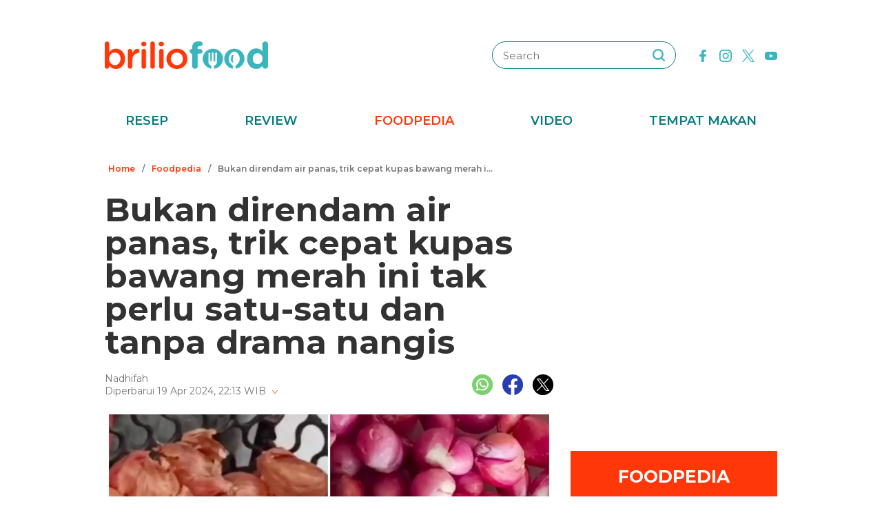

--- FILE ---
content_type: text/html; charset=UTF-8
request_url: https://www.briliofood.net/foodpedia/bukan-direndam-air-panas-trik-cepat-kupas-bawang-merah-ini-tak-perlu-satu-satu-dan-tanpa-drama-nangis-240419e.html
body_size: 24656
content:
<!DOCTYPE html><html lang="en"><head><meta charset="utf-8"><meta http-equiv="cache-control" content="public, no-transform" /><meta http-equiv="X-UA-Compatible" content="IE=edge,chrome=1" /><meta name="viewport" content="width=device-width, initial-scale=1, shrink-to-fit=no"><meta name="apple-mobile-web-app-capable" content="yes" /><link rel="preconnect" href="https://fonts.gstatic.com"><link rel="stylesheet"
href="https://fonts.googleapis.com/css2?family=Montserrat:ital,wght@0,100;0,200;0,300;0,400;0,500;0,600;0,700;0,800;0,900;1,100;1,200;1,300;1,400;1,500;1,600;1,700;1,800;1,900&display=swap"
media="print" onload="this.media='all'" /><meta name="robots" content="max-image-preview:large"><link rel="preconnect" href="https://cdn-brilio-net.akamaized.net" crossorigin><link rel="preload" fetchpriority="high" as="image" href="https://cdn-brilio-net.akamaized.net/news/2024/04/19/281953/750xauto-bukan-direndam-air-panas-trik-cepat-kupas-bawang-merah-ini-tak-perlu-satu-satu-dan-tanpa-drama-nangis-240419e.jpg" type="image/jpeg"><meta name="description" content="Bawang merah yang dikupas dan diiris ini bisa mengeluarkan enzim yang dapat berubah jadi asam sulfat saat berada di udara." /><meta name="keywords" content="bawang, merah, yang, dikupas, dan, diiris, ini, bisa, mengeluarkan, enzim, yang, dapat, berubah, jadi, asam, sulfat, saat, berada, di, udara" /><meta http-equiv="Expires" content="Thu, 20 Nov 25 02:11:12 +0700" /><meta http-equiv="last-modified" content="Sat,20 Apr 2024 7:31:00 UTC" /><meta name="viewport" content="width=device-width, initial-scale=1"><meta name="author" content="briliofood.net"><!--SOCMED PROPERTY FB--><meta property="fb:admins" content="1560920678" /><meta property="fb:admins" content="1225533149" /><meta property="fb:admins" content="1504374378" /><meta property="fb:admins" content="550628397" /><meta property="fb:pages" content="428776483846251" /><meta property="fb:app_id" content="834884736607990" /><meta property="og:title" content="Bukan direndam air panas, trik cepat kupas bawang merah ini tak perlu satu-satu dan tanpa drama nangis" /><meta property="og:site_name" content="briliofood.net" /><meta property="og:url" content="https://www.briliofood.net/foodpedia/bukan-direndam-air-panas-trik-cepat-kupas-bawang-merah-ini-tak-perlu-satu-satu-dan-tanpa-drama-nangis-240419e.html" /><meta property="og:description" content="Bawang merah yang dikupas dan diiris ini bisa mengeluarkan enzim yang dapat berubah jadi asam sulfat saat berada di udara." /><meta property="og:type" content="article" /><meta property="og:image" content="https://cdn-brilio-net.akamaized.net/news/2024/04/19/281953/750xauto-bukan-direndam-air-panas-trik-cepat-kupas-bawang-merah-ini-tak-perlu-satu-satu-dan-tanpa-drama-nangis-240419e.jpg" /><meta property="og:image:secure_url" content="https://cdn-brilio-net.akamaized.net/news/2024/04/19/281953/750xauto-bukan-direndam-air-panas-trik-cepat-kupas-bawang-merah-ini-tak-perlu-satu-satu-dan-tanpa-drama-nangis-240419e.jpg" /><meta property="og:image:type" content="image/png" /><meta property="og:image:width" content="750" /><meta property="og:image:height" content="420" /><meta property="dable:item_id" content="281953"><meta property="article:section" content="Hits"><meta property="og:updated_time" content="2024-04-19T22:13:40+07:00"><meta property="article:modified_time" content="2024-04-19T22:13:40+07:00"><meta property="article:published_time" content="2024-04-20T14:31:00+07:00"><!--SOCMED PROPERTY TWITTER--><meta name="twitter:title" content="Bukan direndam air panas, trik cepat kupas bawang merah ini tak perlu satu-satu dan tanpa drama nangis" /><meta name="twitter:description" content="Bawang merah yang dikupas dan diiris ini bisa mengeluarkan enzim yang dapat berubah jadi asam sulfat saat berada di udara." /><meta name="twitter:image" content="https://cdn-brilio-net.akamaized.net/news/2024/04/19/281953/750xauto-bukan-direndam-air-panas-trik-cepat-kupas-bawang-merah-ini-tak-perlu-satu-satu-dan-tanpa-drama-nangis-240419e.jpg" /><meta name="twitter:card" content="summary_large_image"><meta name="twitter:site" content="@BrilioFood"><meta name="twitter:creator" content="@BrilioFood"><meta name="twitter:domain" content="https://twitter.com/BrilioFood"><link rel="icon" href="https://cdn-brilio-net.akamaized.net/production-assets/brilicious/m/img/briliofood-favicon-v1.ico" type="image/png"><link rel="shortcut icon" href="https://cdn-brilio-net.akamaized.net/production-assets/brilicious/m/img/briliofood-favicon-v1.ico" type="image/png"><meta name="dailymotion-domain-verification" content="dmlx0agqjjtui0xcu" /><title>
Bukan direndam air panas, trik cepat kupas bawang merah ini tak perlu satu-satu dan tanpa drama nangis
</title><link rel="amphtml" href="https://www.briliofood.net/amp/foodpedia/bukan-direndam-air-panas-trik-cepat-kupas-bawang-merah-ini-tak-perlu-satu-satu-dan-tanpa-drama-nangis-240419e.html"><link rel="canonical" href="https://www.briliofood.net/foodpedia/bukan-direndam-air-panas-trik-cepat-kupas-bawang-merah-ini-tak-perlu-satu-satu-dan-tanpa-drama-nangis-240419e.html" />

<script type="text/javascript">
        window.kly = {};
        window.kly.env = "production";
        window.kly.baseAssetsUrl = "";
        window.kly.gtm = {
            "adblockExists": "no",
            "articleId": "281953",
            "articleTitle": "Bukan direndam air panas, trik cepat kupas bawang merah ini tak perlu satu-satu dan tanpa drama nangis",
            "category": "ReadPage",
            "editors": "Nur Luthfiana Hardian",
            "editorialType": "editorial",
            "embedVideo": "",
            "pageTitle": "Bukan direndam air panas, trik cepat kupas bawang merah ini tak perlu satu-satu dan tanpa drama nangis",
            "publicationDate": "2024-04-20",
            "publicationTime": "14:31:00",
            "subCategory": "Foodpedia",
            "subSubCategory": "",
            "subsubSubCategory": "",
            "tag": "Bawang Merah|Food Trends|Food Hack|Trik Dapur|Bumbu Dapur",
            "authors": {
                "type": "authors",
                "names": "Nadhifah"
            },
            "numberOfWords": "256",
            "enabled": true,
            "log": false,
            "imageCreation": false,
            "type": "TextTypeArticle",
            "videos": "",
            "partner": "",
            "isSEO": false,
            "content_ai": "0",
            "contibutors": "",
            "reporters": "Nadhifah",
            "photographers": ""
        };
        window.kly.platform = "Desktop";
        window.kly.pageType = "ReadPage";
        window.kly.channel = {
            "id": "368",
            "name": "Hits",
            "full_slug": "hits"
        };
        window.kly.category = {
            "id": "368",
            "name": "Hits",
            "full_slug": "hits"
        };
        window.kly.article = {
            "id": "281953",
            "title": "Bukan direndam air panas, trik cepat kupas bawang merah ini tak perlu satu-satu dan tanpa drama nangis",
            "type": "TextTypeArticle",
            "shortDescription": "Bawang merah yang dikupas dan diiris ini bisa mengeluarkan enzim yang dapat berubah jadi asam sulfat saat berada di udara.",
            "keywords": "bawang, merah, yang, dikupas, dan, diiris, ini, bisa, mengeluarkan, enzim, yang, dapat, berubah, jadi, asam, sulfat, saat, berada, di, udara",
            "isAdvertorial": false,
            "isMultipage": true,
            "multiPageCount": 1,
            "multipageType": "paging",
            "isAdultContent": false,
            "verifyAge": false,
            "publishDate": "2024-04-20 14:31:00"
        };
        window.kly.site = 'briliofood';
        window.kly.related_system = 'tag';

    </script>

<link rel="alternate" type="application/rss+xml"
href="https://www.briliofood.net/feed/foodpedia"><!-- Start of JSON for Linked Data -->
<script type="application/ld+json">
        [{
                "@context": "https:\/\/schema.org",
                "@type": "Organization",
                "name": "Briliofood.net",
                "logo": "https:\/\/cdn-brilio-net.akamaized.net\/production-assets\/brilicious\/www\/v41\/img\/logo.png",
                "url": "https:\/\/www.briliofood.net\/",
                "sameAs": [
                    "https:\/\/www.twitter.com\/BrilioFood\/",
                    "https:\/\/www.youtube.com\/channel\/UCnDCsGHihmdRO4SHHcmMLtQ",
                    "https:\/\/www.facebook.com\/BrilioFood\/",
                    "https:\/\/www.instagram.com\/briliofood\/"
                ]
            }
                                    ,{
                "@context": "https:\/\/schema.org",
                "@type": "WebPage",
                "headline": "Bukan direndam air panas, trik cepat kupas bawang merah ini tak perlu satu-satu dan tanpa drama nangis",
                "url": "https:\/\/www.briliofood.net\/foodpedia\/bukan-direndam-air-panas-trik-cepat-kupas-bawang-merah-ini-tak-perlu-satu-satu-dan-tanpa-drama-nangis-240419e.html",
                "datePublished": "2024-04-20T14:31:00+07:00",
                "image": "https://cdn-brilio-net.akamaized.net/news/2024/04/19/281953/750xauto-bukan-direndam-air-panas-trik-cepat-kupas-bawang-merah-ini-tak-perlu-satu-satu-dan-tanpa-drama-nangis-240419e.jpg",
                "thumbnailUrl": "https:\/\/cdn-brilio-net.akamaized.net\/news\/2024\/04\/19\/281953\/300x200-bukan-direndam-air-panas-trik-cepat-kupas-bawang-merah-ini-tak-perlu-satu-satu-dan-tanpa-drama-nangis-240419e.jpg",
                "description": "Bawang merah yang dikupas dan diiris ini bisa mengeluarkan enzim yang dapat berubah jadi asam sulfat saat berada di udara."
                                                                                                        , "relatedLink": [
                                                                                            "https:\/\/www.briliofood.net\/foodpedia\/tak-perlu-direndam-air-garam-ini-trik-bikin-bawang-goreng-agar-renyahnya-awet-sampai-sebulan-240319b.html",                                                                                            "https:\/\/www.briliofood.net\/foodpedia\/bukan-pakai-tisu-basah-ibu-muda-ini-bagikan-trik-mengiris-bawang-merah-agar-tak-bikin-mata-pedih-2403044.html",                                                                                            "https:\/\/www.briliofood.net\/foodpedia\/tanpa-dibalut-tepung-ini-cara-menggoreng-bawang-merah-agar-renyah-dan-awet-berbulan-bulan-2401181.html",                                                                                            "https:\/\/www.briliofood.net\/foodpedia\/cara-unik-bikin-pengiris-bawang-merah-dari-paralon-bekas-awet-dan-aman-dipakai-231211k.html",                                                                                            "https:\/\/www.briliobeauty.net\/skincare\/nggak-perlu-lemon-ini-trik-pudarkan-flek-hitam-akibat-pigmentasi-wajah-pakai-1-jenis-bumbu-dapur-230928c.html",                                                                                            "https:\/\/www.briliofood.net\/foodpedia\/jangan-cuma-direndam-ini-trik-mengupas-bawang-merah-agar-mata-tak-perih-pakai-1-bahan-dapur-231012v.html",                                                                                            "https:\/\/www.briliofood.net\/foodpedia\/jarang-diketahui-ini-trik-jitu-memilih-bawang-merah-yang-beraroma-lebih-wangi-dan-rasanya-enak-2310185.html"                                                        ]
                                                                        },
            {
                "@context": "https:\/\/schema.org",
                "@type": "NewsArticle",
                "mainEntityOfPage": "https:\/\/www.briliofood.net\/foodpedia\/bukan-direndam-air-panas-trik-cepat-kupas-bawang-merah-ini-tak-perlu-satu-satu-dan-tanpa-drama-nangis-240419e.html",
                "headline": "Bukan direndam air panas, trik cepat kupas bawang merah ini tak perlu satu-satu dan tanpa drama nangis",
                "description": "Bawang merah yang dikupas dan diiris ini bisa mengeluarkan enzim yang dapat berubah jadi asam sulfat saat berada di udara.",
                "url": "https:\/\/www.briliofood.net\/foodpedia\/bukan-direndam-air-panas-trik-cepat-kupas-bawang-merah-ini-tak-perlu-satu-satu-dan-tanpa-drama-nangis-240419e.html",
                "thumbnailUrl": "https:\/\/cdn-brilio-net.akamaized.net\/news\/2024\/04\/19\/281953\/300x200-bukan-direndam-air-panas-trik-cepat-kupas-bawang-merah-ini-tak-perlu-satu-satu-dan-tanpa-drama-nangis-240419e.jpg",
                "dateCreated": "2024-04-19T15:13:40+07:00",
                "datePublished": "2024-04-20T14:31:00+07:00",
                "dateModified": "2024-04-19T22:13:40+07:00",
                "articleSection": "foodpedia",
                "articleBody": "",
                "keywords": [
                                            
                        "Bawang Merah"
                                            ,
                        "Food Trends"
                                            ,
                        "Food Hack"
                                            ,
                        "Trik dapur"
                                            ,
                        "Bumbu Dapur"
                                    ],
                "creator": [{
                    "@type": "Person",
                    "name": "Nadhifah"
                }],
                "author": [{
                    "@type": "Person",
                    "name": "Nadhifah"
                }],
                "image": {
                    "@type": "ImageObject",
                    "url": "https:\/\/cdn-brilio-net.akamaized.net\/news\/2024\/04\/19\/281953\/300x200-bukan-direndam-air-panas-trik-cepat-kupas-bawang-merah-ini-tak-perlu-satu-satu-dan-tanpa-drama-nangis-240419e.jpg",
                    "width": {
                        "@type": "Distance",
                        "name": "300 px"
                    },
                    "height": {
                        "@type": "Distance",
                        "name": "200 px"
                    }
                },
                "publisher": {
                    "@type": "Organization",
                    "name": "Briliofood.net",
                    "url": "http:\/\/www.briliofood.net\/",
                    "logo": {
                        "@type": "ImageObject",
                        "url": "https:\/\/cdn-brilio-net.akamaized.net\/production-assets\/brilicious\/www\/v41\/img\/logo.png",
                        "width": {
                            "@type": "Distance",
                            "name": "310 px"
                        },
                        "height": {
                            "@type": "Distance",
                            "name": "52 px"
                        }
                    }
                }
            },
            {
                "@context": "https:\/\/schema.org",
                "@type": "Person",
                "name": "Nadhifah"
            },
            {
                "@context": "https:\/\/schema.org",
                "@type": "BreadcrumbList",
                "itemListElement": [{
                        "@type": "ListItem",
                        "position": 1,
                        "item": {
                            "@id": "https:\/\/www.briliofood.net",
                            "name": "Home"
                        }
                    },
                    {
                        "@type": "ListItem",
                        "position": 2,
                        "item": {
                            "@id": "https:\/\/www.briliofood.net\/foodpedia",
                            "name": "Foodpedia"
                        }
                    },
                    {
                        "@type": "ListItem",
                        "position": 3,
                        "item": {
                            "@id": "https:\/\/www.briliofood.net\/foodpedia\/bukan-direndam-air-panas-trik-cepat-kupas-bawang-merah-ini-tak-perlu-satu-satu-dan-tanpa-drama-nangis-240419e.html",
                            "name": "Bukan direndam air panas, trik cepat kupas bawang merah ini tak perlu satu-satu dan tanpa drama nangis"
                        }
                    }
                ]
            }
                    ]
    </script>
<!-- End of JSON for Linked Data --><!-- KLY core CSS --><link rel="stylesheet" href="https://cdn-brilio-net.akamaized.net/production-assets/brilicious/www/v41/css/utilities/animate.e955e9b8952e81959934.css" media="print"
onload="this.media='all'" /><link rel="stylesheet" href="https://cdn-brilio-net.akamaized.net/production-assets/brilicious/www/v41/css/utilities/jquery.fancybox.min.css" media="print"
onload="this.media='all'" /><link rel="stylesheet" href="https://cdn-brilio-net.akamaized.net/production-assets/brilicious/www/v41/css/utilities/swiper-bundle.min.css" media="print"
onload="this.media='all'" /><link rel="stylesheet" href="https://cdn-brilio-net.akamaized.net/production-assets/brilicious/www/v41/css/main.c6255ad09c435421c534.css" /><link rel="stylesheet" href="https://cdn-brilio-net.akamaized.net/production-assets/brilicious/www/v41/css/utilities/components.388c6a12992fa4ba4afa.css"
media="print" onload="this.media='all'" />

<script defer type="text/javascript" src="https://cdn-brilio-net.akamaized.net/production-assets/brilicious/m/v41/js/aos.min.js"></script><script>
        window.dataLayer = window.dataLayer || [];
    </script>

<!-- Google Tag Manager -->
<script>
        (function(w, d, s, l, i) {
            w[l] = w[l] || [];
            w[l].push({
                'gtm.start': new Date().getTime(),
                event: 'gtm.js'
            });
            var f = d.getElementsByTagName(s)[0],
                j = d.createElement(s),
                dl = l != 'dataLayer' ? '&l=' + l : '';
            j.async = true;
            j.src =
                'https://www.googletagmanager.com/gtm.js?id=' + i + dl;
            f.parentNode.insertBefore(j, f);
        })(window, document, 'script', 'dataLayer', 'GTM-TRLDW7X');
    </script>
<!-- End Google Tag Manager -->

<script type="text/javascript">
        var rel_img_url = 'https://cdn-brilio-net.akamaized.net/static/www/assets/brilicious/images/';
    </script><script async src="https://cdn-brilio-net.akamaized.net/static/www/assets/brilicious/js/img_notfound.js"></script>

<!-- DFP -->
<style>#div-gpt-ad-1513147375747-0>div>iframe{display:none}#div-gpt-ad-1535354145451-0>div>iframe{margin-bottom:0}</style><script async="async" src="https://www.googletagservices.com/tag/js/gpt.js"></script><script>
        var googletag = googletag || {};
        googletag.cmd = googletag.cmd || [];
    </script>

<!-- Start Prebid Solution Partner OpenX -->
<script type="text/javascript" async src="https://prebid.openx.net/ox/cdn/brilio/prebid.brilio.js"></script>
<!-- End Prebid Solution Partner OpenX --><!-- Affinity HVR Invocation Code //-->
<script type="text/javascript">
        (function() {
            var o = 'script',
                s = top.document,
                a = s.createElement(o),
                m = s.getElementsByTagName(o)[0],
                d = new Date();
            a.async = 1;
            a.src = 'https://hbs.ph.affinity.com/v5/briliofood.net/index.php?t=' + d.getDate() + d.getMonth() + d
                .getHours();
            m.parentNode.insertBefore(a, m)
        })()
    </script><script async src="//asset.fwcdn3.com/js/fwn.js"></script><script async src="//asset.fwcdn3.com/js/storyblock.js" type="text/javascript"></script><style>
        .detailbox,.foodpediatitle{position:relative}.detail em,.foodpediatitle{text-align:center}.sosmed{display:flex;justify-content:flex-end;margin-right:-7px}.sosmed li{padding:0 7px}.sosmed li a img{width:30px}.title-page{font-size:48px;line-height:1;margin-bottom:20px}.column{display:flex;margin-bottom:53px}.columnleft{flex:1;min-width:0}.columnright{flex:0 0 300px;margin-left:25px}.columnright .sectionbox,.detail p:last-child{margin-bottom:0}.breadcrumb{display:flex;margin-bottom:20px}.breadcrumb li{padding:0 5px;font-weight:600;font-size:12px;line-height:2.5;color:#767676;height:30px;white-space:nowrap;max-width:42%;overflow:hidden;text-overflow:ellipsis}.breadcrumb li a{color:var(--color-primary-dark)}.detail{padding-bottom:25px}.detail .date{color:#767676}.detail .copyright{font-size:14px;color:#767676;display:block;margin-top:15px;margin-bottom:40px;text-align:center}.detail p{font-size:16px;line-height:2.2;margin-bottom:30px}.detail .banner--showcase,.detail h2{margin-bottom:20px}.detail h2{font-size:28px}.foodpedia{padding-top:30px}.foodpediatitle{color:var(--color-white);font-size:25px;background-color:var(--color-primary-dark);padding:20px 0;margin-bottom:16px}.foodpediatitle:before{content:"";position:absolute;left:0;right:0;bottom:-12px;margin:auto;width:0;height:0;border-style:solid;border-width:12px 11px 0;border-color:var(--color-primary-dark) transparent transparent transparent}.foodpediablock{display:flex;flex-wrap:wrap}.foodpediablock li{margin-bottom:25px}.foodpediablock li:first-child{flex:0 0 100%}.foodpediablock li:first-child .item{flex-direction:column}.foodpediablock li:first-child .itemimg{flex:0 0 100%;margin-right:0}.foodpediablock li:first-child .itemdescription{padding-top:17px}.foodpediablock li:first-child .title{font-size:20px}.foodpedia .item{display:flex}.foodpedia .itemdescription{padding-top:0;display:flex;align-items:center}.foodpedia .itemimg{flex:0 0 112px;margin-right:18px}.foodpedia .item__figure{padding-bottom:75%}.foodpedia .title{font-size:14px;font-weight:600;line-height:1.5}
    </style><script async src="https://rtbcdn.andbeyond.media/prod-global-526698.js"></script>
<!-- Start Card DFP Javascript -->
<script>
        String.prototype.klyFiltering = function(delimiter) {
            return this.trim().split(delimiter).map(function(t) {
                return t.trim().toLowerCase()
            }).filter(x => x != "");
        };
        window.GAMLibrary = {};
        window.GAMLibrary = {
            gamShowcase1: '/36504930/brilio.net/desktop/WWW.BRILIOFOOD.NET/SHOWCASE_1',
            gamShowcase2: '/36504930/brilio.net/desktop/WWW.BRILIOFOOD.NET/SHOWCASE_2',
            gamShowcase3: '/36504930/brilio.net/desktop/WWW.BRILIOFOOD.NET/SHOWCASE_3',
            gamHalfpage: '/36504930/brilio.net/desktop/WWW.BRILIOFOOD.NET/HALFPAGE',
            gamLeaderboard: '/36504930/brilio.net/desktop/WWW.BRILIOFOOD.NET/LEADERBOARD',
            gamMidArticle: '/36504930/brilio.net/desktop/WWW.BRILIOFOOD.NET/SHOWCASE_MIDDLE_ARTICLE',
            gamMasthead: '/36504930/brilio.net/desktop/WWW.BRILIOFOOD.NET/MASTHEAD',
            gamInterstitial: '/36504930/brilio.net/desktop/WWW.BRILIOFOOD.NET/INTERSTITIAL',
            gamFloatingBanner: '/36504930/brilio.net/desktop/WWW.BRILIOFOOD.NET/FLOATING_BANNER',
            gamNativeMiddle: '/36504930/brilio.net/desktop/WWW.BRILIOFOOD.NET/NATIVE_MIDDLE',
            gamNativeUnder: '/36504930/brilio.net/desktop/WWW.BRILIOFOOD.NET/NATIVE_UNDER',
            gamVideoPlayer: '/36504930/brilio.net/desktop/WWW.BRILIOFOOD.NET/VIDEO_PLAYER',
            gamRmb: '/36504930/brilio.net/desktop/WWW.BRILIOFOOD.NET/RMB',
            documentMeta: function(metaName) {
                var metaResult = '';
                var metas = document.getElementsByTagName('meta');
                if (metas) {
                    for (var x = 0, y = metas.length; x < y; x++) {
                        if (metas[x].name.toLowerCase() == metaName) {
                            metaResult += metas[x].content;
                        }
                    }
                }
                return metaResult != '' ? metaResult : '';
            },
            brandSafetyChecker: function() {
                var _klyObject = typeof window.kly !== 'undefined' ? window.kly : window.kmklabs,
                    _articlePages = _klyObject && _klyObject.article,
                    _isAdultContent = _articlePages && _articlePages.isAdultContent,
                    isMatcont = "0",
                    isViolateBrandSafety = "0",
                    //POPULATE META DATA
                    bsKeyword = [],
                    dfp_pageTitle = _articlePages && _articlePages.title.klyFiltering(' '),
                    dfp_titles = (typeof dfp_pageTitle !== 'undefined') ? dfp_pageTitle : '',
                    dfp_keyword = this.documentMeta("keywords"),
                    dfp_desc = this.documentMeta("description"),
                    tagForAds = _klyObject.gtm.tag.replace(/[^A-Za-z0-9|\- ]/ig, "").klyFiltering("|");
                const bsKeywordList = {
                    'adult': ['adegan erotis', 'adegan seks', 'aduhai', 'adult', 'affair', 'air mani',
                        'alat bantu seks', 'alat kelamin', 'alat kontrasepsi', 'alat vital pria', 'alergi',
                        'anal', 'anatomi vagina', 'anjeng', 'anjing', 'anjlng', 'anjrit', 'anus', 'anying',
                        'apa itu kondom', 'artis indonesia bugil', 'artis porno', 'ass', 'asu',
                        'ayam hitam', 'babi', 'bahaya masturbasi', 'bajingan', 'bandar ceme', 'bangsat',
                        'bdsm', 'bego', 'belahan', 'bentuk kelamin', 'bentuk payudara', 'bercinta',
                        'bercinta saat hamil', 'bergairah', 'berhubungan intim', 'berhubungan seks',
                        'berhubungan seksual', 'bersetubuh', 'bikini', 'bintang film porno',
                        'bintang porno', 'biseksual', 'bitch', 'bocah sd foto mesum', 'body shaming',
                        'bokne', 'bokong', 'bom surabaya 2018', 'boneka seks', 'boob', 'bra', 'bugil',
                        'bullshit', 'bulshit', 'bulu kemaluan', 'bunuh diri', 'cabul',
                        'cara berhubungan intim', 'cara membuat suami bergairah', 'cara memperbesar penis',
                        'cara mengatasi ejakulasi dini', 'cara seksual', 'celana', 'cemani', 'cemen',
                        'chat firza-rizieq', 'ciuman', 'cleavage', 'cock', 'cok', 'cukur bulu kemaluan',
                        'cum', 'dada', 'death', 'dewasa', 'di bawah umur', 'dick', 'dildo', 'diremas',
                        'disfungsi ereksi', 'doggie', 'doll', 'drunk', 'ejakulasi', 'ejakulasi dini',
                        'ejakulasi wanita', 'eksotik', 'elo', 'entot', 'ereksi', 'erotic', 'erotis', 'ewe',
                        'exotic', 'fakta seks', 'fase menstruasi', 'fenomena kelainan seksual', 'fetish',
                        'film dewasa', 'film porno', 'foreplay', 'foto berhubungan intim', 'foto intim',
                        'foto telanjang', 'fuck', 'gairah', 'gairah seks', 'gairah seksual', 'gangbang',
                        'gangguan jiwa', 'gangguan seks', 'ganguan jiwa', 'ganguan seksual', 'ganja', 'gay',
                        'gaya bercinta', 'gaya bercinta dalam islam', 'gaya bercinta yang disukai pria',
                        'gaya seks', 'gejala penyakit', 'gemar368', 'germo', 'goblok', 'gue', 'gwe',
                        'hardcore', 'hasrat seksual', 'henceut', 'hindu', 'hitam mafia', 'homoseks',
                        'horny', 'hot', 'hubungan', 'hubungan intim', 'hubungan seksual', 'ibu hamil',
                        'implan payudara', 'industri film porno', 'intim', 'itil', 'jancok', 'jancuk',
                        'jenis alat kontrasepsi', 'jerawat', 'jual beli sperma', 'kacau', 'kakek cabul',
                        'kamasutra', 'kanibal', 'kanibalisme', 'kanker payudara', 'kapalan',
                        'kasus asusila', 'kebencian', 'kecanduan seks', 'kehidupan seks',
                        'kekerasan seksual', 'kelainan seks', 'kelamin', 'kelamin wanita', 'kemaluan',
                        'kemaluan wanita', 'kencing', 'keperawanan', 'keriting',
                        'kesehatan kulit dan kelamin', 'kesehatan payudara', 'kesehatan penis',
                        'kesehatan reproduksi', 'kesehatan wanita', 'khusus deewasa', 'kimpet',
                        'kisah perselingkuhan', 'kiss', 'klitoris', 'komunitas swinger', 'kondom',
                        'kondom pria', 'kontol', 'kontolnya', 'kontrasepsi', 'kontroversi hukuman mati',
                        'kontroversi lgbt', 'kotor', 'kotoran', 'kristen', 'kumuh', 'kursi tantra seks',
                        'legalisasi ganja', 'lemari es', 'lendir', 'lesbian', 'lgbt', 'libido', 'lingerie',
                        'lolita', 'lonte', 'm3m3k', 'mabuk', 'mahasiswi', 'mainan dewasa',
                        'mainan perangsang gairah', 'makanan berbahaya', 'makanan sehat', 'masa subur pria',
                        'masturbasi', 'matcont', 'mature', 'meki', 'melakukan hubungan intim', 'memek',
                        'memerkosa', 'mencukur bulu kemaluan', 'menggairahkan', 'menggoda', 'mengupas',
                        'menstruasi', 'menyiangi', 'meraba-raba', 'mesra', 'mesum', 'mimpi seks',
                        'mimpi telanjang', 'miss-v', 'mitos seks', 'model hot', 'model seksi', 'monyet',
                        'mr-p', 'mucikari siswi smp', 'nakal', 'naked', 'naughty', 'ngentot', 'ngewe',
                        'nipple', 'nipples', 'nonok', 'nude', 'obat ejakulasi dini', 'obat kuat',
                        'obat pembesar', 'obat pembesar penis terbaik', 'onani', 'oral', 'oral seks',
                        'organ', 'organ intim wanita', 'orgasme', 'orgasme wanita', 'overdose', 'overdosis',
                        'paha', 'pakistan', 'pamer', 'pantat', 'panties', 'payudara', 'payudara kecil',
                        'payudara wanita', 'pelacur', 'pelecehan', 'pelecehan seksual', 'pembesar penis',
                        'pembunuh', 'pembunuhan', 'pemerkosaan', 'pemerkosaan anak', 'pemuda', 'pencabulan',
                        'penetrasi', 'penetratif', 'pengetahuan seks', 'pengobatan alternatif', 'penis',
                        'penis bengkok', 'penis besar', 'penis kecil', 'penis pria', 'penyakit sipilis',
                        'penyakit vagina', 'penyimpangan seks', 'perawan', 'perawatan vagina', 'perbudakan',
                        'perek', 'perguruan tinggi', 'perkosa', 'perkosaan', 'permen', 'perselingkuhan',
                        'piss', 'play boy', 'pole', 'porn', 'porno', 'pornoaksi', 'pornografi',
                        'posisi bercinta', 'posisi hubungan intim suami istri menurut islam', 'posisi seks',
                        'posisi seksual', 'pria dewasa', 'pria idaman', 'prostitusi', 'provokatif',
                        'pukang', 'puki', 'puting', 'puting payudara', 'putting', 'radikal', 'raksasa',
                        'rangsang payudara', 'ranjang', 'rasis', 'rasisme', 'razia pasangan mesum', 'rokok',
                        'rudapaksa', 'rumah bordil', 'sbobet', 'seks', 'seks bebas', 'seks dalam islam',
                        'seks dan agama', 'seks dan kriminal', 'seks dan pasutri', 'seks oral',
                        'seks pria dan wanita', 'seks toy', 'seksi', 'seksual',
                        'seksual lelaki dan perempuan', 'seksualitas', 'seksualitas pria',
                        'seksualitas wanita', 'semen', 'sensual', 'seronok', 'sex', 'sex toy', 'sexy',
                        'shit', 'siklus menstruasi', 'situs poker terpercaya', 'situs porno', 'skandal',
                        'sperma', 'stres dan depresi', 'strip', 'striptease', 'striptis', 'suicide',
                        'sundulan', 'swinger', 'syur', 'tai', 'taik', 'tamparan', 'tante seksi',
                        'taruhan online', 'telanjang', 'telentang', 'terangsang', 'teroris', 'terorisme',
                        'tes keperawanan', 'test pack', 'testis', 'tiduri', 'tips bercinta', 'tips seks',
                        'titik rangsang', 'titit', 'toket', 'tolol', 'topless', 'toys', 'ujian',
                        'ukuran normal penis', 'ukuran penis', 'ukuran penis normal',
                        'ukuran penis orang indonesia', 'ukuran vagina', 'vagina', 'vagina gatal',
                        'vagina wanita', 'vakum pembesar penis', 'viagra', 'vibrator',
                        'video bercinta dengan pasangan', 'video porno', 'video seks', 'virus corona',
                        'vital', 'wanita telanjang', 'waria', 'woman on top', 'xxx', 'xxxx online'
                    ],
                    'war_politics': ['ahed tamimi', 'ahok gugat cerai veronica tan', 'aliran sesat', 'anarkis',
                        'anarkisme suporter sepakbola', 'begal motor', 'bentrok suporter', 'bentrokan',
                        'bentrokan warga', 'berita hoax', 'capres jokowi', 'capres prabowo', 'fanatik',
                        'ferdy sambo', 'fpi', 'g30s', 'invasi rusia', 'jemaah ansharut daulah',
                        'kebohongan ratna sarumpaet', 'kediktatoran arab saudi', 'kekerasan pada wartawan',
                        'killing', 'kisah mualaf', 'koalisi jokowi', 'koalisi pilpres 2019',
                        'koalisi prabowo', 'konflik palestina israel', 'konflik palestina-israel',
                        'konflik rusia ukraina', 'konflik suriah', 'lia eden', 'luwu timur', 'nato',
                        'penembakan', 'penganiayaan', 'pengawal', 'pengeroyokan', 'penistaan agama',
                        'perang', 'perang di ukraina', 'perang dunia', 'perang dunia 3', 'perang rusia',
                        'peristiwa', 'pilpres 2019', 'polisi', 'prabowo subianto', 'prabowo-sandiaga',
                        'presiden rusia', 'presiden ukraina', 'propaganda rusia', 'ratna sarumpaet',
                        'rokok elektrik', 'rusia', 'rusia dan ukraina', 'rusia serang ukraina',
                        'senjata rusia', 'serang ukraina', 'serangan', 'suporter tewas', 'taliban',
                        'tentara', 'ternyata hoax', 'ujaran kebencian', 'ukraina', 'vladimir putin', 'tni',
                        'jenderal', 'korupsi', 'politik', 'politikus', 'kpk', 'kkb', 'penjajah', 'berduka'
                    ],
                    'drugs_tobacco_alcohol': ['adiktif', 'akibat merokok', 'alcohol', 'alkohol',
                        'artis narkoba', 'asap rokok', 'bahaya berhenti merokok', 'bahaya merokok',
                        'bahaya narkoba', 'bahaya rokok', 'bahaya rokok elektrik', 'berhenti merokok',
                        'bnn', 'cancer', 'candy', 'cara berhenti merokok', 'cbd',
                        'ciri ciri pengguna narkoba', 'dampak merokok', 'djarum', 'drugs',
                        'efek berhenti merokok', 'ganja', 'hash', 'impotensi', 'jantung', 'jenis alkohol',
                        'jenis alkohol dalam minuman keras', 'jenis jenis narkoba', 'jenis narkotika',
                        'kanker', 'kartel narkoa', 'kasus narkoba', 'kecanduan', 'kesehatan paru',
                        'larangan merokok', 'mafia narkoba', 'manfaat berhenti merokok', 'merokok',
                        'minuman beralkohol', 'minuman keras', 'narkoba', 'narkoba artis',
                        'obat psikotropika', 'overdosis', 'pelanggaran', 'penyalahgunaan narkoba',
                        'penyeludupan narkoba', 'perokok', 'pot', 'pppa', 'rehabilitasi narkoba',
                        'remaja narkoba', 'rokok', 'rokok elektrik', 'ruu minuman beralkohol', 'sabu',
                        'selebriti narkoba', 'sidang narkoba', 'stroke', 'tablet', 'tembakau',
                        'tips berhenti merokok'
                    ],
                    'disaster': ['10 macam pencemaran lingkungan', 'autopsi', 'bahaya pencemaran udara',
                        'bahaya polusi', 'belasungkawa', 'bencana', 'bencana besar', 'bola', 'bom',
                        'bom atom', 'bom bali', 'bom bunuh diri', 'bom gereja', 'bom meledak', 'bom nuklir',
                        'bom panci', 'bom sarinah', 'bom seks', 'bunuh orang',
                        'cara mencegah global warming', 'cara mencegah pemanasan global',
                        'cara mengatasi pemanasan global',
                        'cara mengatasi pemanasan global sebagai pelajar',
                        'cara mengatasi pencemaran udara', 'climate change', 'contoh pencemaran lingkungan',
                        'dampak pencemaran lingkungan', 'dampak pencemaran udara', 'darurat bencana',
                        'dilaporkan tewas', 'dimakamkan', 'dinyatakan meninggal', 'dipastikan tewas',
                        'ditemukan mati', 'ditemukan tewas', 'efek rumah kaca', 'efek rumah kaca adalah',
                        'fenomena alam', 'gas', 'gas rumah kaca', 'gempa donggala', 'gempa palu',
                        'gempa sulawesi tengah', 'global warming', 'global warming adalah',
                        'hilangkan nyawa', 'hilangnya nyawa', 'identitas korban', 'inalillahi', 'isis',
                        'jasad', 'jasad korban', 'jasadnya', 'jenasah wanita', 'jenazah', 'jenazah pria',
                        'jenazah teridentifikasi', 'jenis pencemaran lingkungan', 'kapal tenggelam',
                        'kapal tenggelam di danau toba', 'kasus penebangan pohon', 'kasus tabrak lari',
                        'keadaan kritis', 'kecelakaan', 'kecelakaan bus', 'kehilangan darah',
                        'kehilangan hidupnya', 'kehilangan nyawa', 'kehilangan nyawanya', 'kematian',
                        'korban', 'korban jiwa', 'korban meninggal', 'korban tewas',
                        'kota paling berpolusi', 'kota paling berpolusi didunia', 'krisis iklim',
                        'kualitas udara', 'ledakan bom', 'liga', 'limbah', 'limbah pabrik',
                        'lion air hilang kontak', 'lion air jatuh', 'lion air jatuh di karawang',
                        'macam pencemaran lingkungan', 'mati', 'mayat', 'mayat korban', 'meledak',
                        'memakan nyawa', 'membakar', 'membunuh', 'membunuh istrinya', 'membunuh mereka',
                        'membunuh suaminya', 'menelan nyawa', 'menemui ajal', 'menewaskan',
                        'menewaskan orang', 'mengalami koma', 'mengamuk', 'mengancam nyawa',
                        'menghembuskan nafas terakhir', 'menimbulkan korban', 'meninggal',
                        'meninggal akibat sakit', 'meninggal dunia', 'menyebabkan kematian',
                        'meregang nyawa', 'meregggut nyawa', 'merenggut jiwa', 'merenggut nyawa', 'modar',
                        'nyawa hilang', 'nyawa melayang', 'nyawa tak tertolong', 'orang mati',
                        'orang tewas', 'pelayat', 'pemakaman', 'pemanasan global',
                        'pemanasan global adalah', 'pembunuhan', 'pembunuhan sadis', 'pencemaran',
                        'pencemaran air', 'pencemaran air bersih', 'pencemaran air laut',
                        'pencemaran limbah', 'pencemaran lingkungan', 'pencemaran minyak',
                        'pencemaran sungai', 'pencemaran sungai brantas', 'pencemaran udara',
                        'penemuan mayat', 'pengertian efek rumah kaca',
                        'pengertian efek rumah kaca menurut para ahli', 'pengertian pemanasan global',
                        'penyakit polusi udara', 'penyakit yang disebabkan oleh polusi udara',
                        'penyebab efek rumah kaca', 'penyebab global warming', 'penyebab kematian',
                        'penyebab kerusakan lingkungan', 'penyebab pemanasan global',
                        'penyebab pemanasan global akibat aktivitas manusia', 'penyebab pencemaran air',
                        'penyebab pencemaran udara', 'penyebab perubahan iklim',
                        'penyebab perubahan iklim global', 'penyebab polusi udara',
                        'penyebab terjadinya efek rumah kaca', 'penyebab terjadinya pemanasan global',
                        'penyebab terjadinya pemanasan global dan efek rumah kaca', 'permintaan maaf',
                        'pertandingan', 'perubahan iklim', 'perubahan iklim global',
                        'pesawat hilang kontak', 'pesawat jatuh', 'petugas penyelamat', 'piala dunia',
                        'pollution', 'polusi', 'polusi jakarta', 'polusi udara', 'polusi udara di jakarta',
                        'polutan', 'renggut nyawa', 'sampah plastik', 'sepak', 'stadion', 'tak bernyawa',
                        'tak sadarkan diri', 'telah meninggal', 'telan nyawa', 'terbunuh', 'terkapar',
                        'teror bom', 'tewas', 'tewaskan', 'tidak bernyawa', 'timnas', 'tim penyelamat',
                        'trauma', 'tsunami palu', 'tutup usia', 'udara bersih', 'udara jakarta', 'wafat',
                        'wanita meninggal', 'won'
                    ],
                    'epidemic_desease': ['corona', 'corona di indonesia', 'covid', 'covid 19', 'covid-19',
                        'doctor', 'dokter', 'health', 'healthy', 'hospital', 'infeksi saluran kencing',
                        'insomnia dan tidur', 'kematian', 'kematian virus', 'kematian wabah', 'kesehatan',
                        'korban terinfeksi', 'korona', 'obesitas', 'odp', 'osteoporosis', 'pdp', 'penyakit',
                        'positif korona', 'rsud', 'rumah sakit', 'sakit pernapasan', 'sedih', 'sehat',
                        'sesak', 'terinfeksi virus corona', 'terjangkit covid-19', 'terkena', 'virus',
                        'virus corona', 'virus korona', 'virus menyerang', 'virus-corona', 'wabah',
                        'wabah corona'
                    ],
                    'religion': ['15lam', 'abu bakar al-baghdadi', 'al quran', 'al-quran', 'buda', 'budha',
                        'ibrahim al-hashimi al-qurayshi,', 'injil', 'isl4m', 'islam', 'ismi aisyah',
                        'jimat', 'kafir', 'katolik', 'muh4mmad', 'muhammad', 'muhammad saw', 'nabi', 'yesus'
                    ],
                    'gambling': ['agen poker', 'agen sbobet', 'bonus deposit', 'bonus refferal',
                        'bonus rollingan', 'cashtree', 'game', 'judi', 'minimal deposit', 'poker',
                        'poker online'
                    ],
                    'parenting': ['anak', 'anak artis', 'anak cerdas', 'anak dan balita', 'anak mandiri',
                        'anak selebritis', 'anak selebritis indonesia', 'arti nama anak', 'arti nama bayi',
                        'artis bercerai', 'artis hamil', 'asi anak', 'ayah', 'baby', 'baby ameena',
                        'baby arsy', 'baby bump', 'baby bump artis', 'baby dan balita', 'baby face',
                        'baby gempi', 'baby leslar', 'baby shower', 'baby shower selebritis', 'baby sitter',
                        'baby spa', 'baby walker', 'babymoon', 'babymoon artis', 'babyologist',
                        'baru lahir', 'bayi', 'bayi 6 bulan', 'bayi artis', 'bayi dan anak', 'bayi kembar',
                        'bayi muntah', 'bayi pilek', 'bayi seleb', 'bayi selebritis',
                        'bayi selebritis indonesia', 'bayi tabung', 'camilan bayi',
                        'cara mengeluarkan dahak pada bayi', 'child', 'children', 'family', 'father',
                        'gaya baby', 'ibu', 'ibu anak', 'induk', 'jadwal makan bayi', 'jam tidur bayi',
                        'kehamilan', 'keibuan', 'kelahiran anak', 'kelahiran bayi', 'keluarga',
                        'keluarga artis', 'keluarga bahagia', 'keluarga dan anak', 'keluarga harmonis',
                        'keluarga penjabat', 'keluarga seleb', 'kesehatan bayi',
                        'kesehatan bayi dan balita', 'kesehatan keluarga', 'kid', 'masalah anak',
                        'mendidik anak', 'menyusui', 'mother', 'mpasi', 'nama anak', 'nama anak islam',
                        'nama anak kristen', 'nama anak laki laki', 'nama anak perempuan',
                        'nama anak sansekerta', 'nama bayi', 'nama bayi islam', 'nama bayi kristen',
                        'nama bayi laki laki', 'nama bayi laki laki unik', 'nama bayi perempuan',
                        'nama bayi perempuan unik', 'nama bayi sansekerta', 'newborn', 'orang tua',
                        'parent', 'parenting', 'pendidikan', 'penyakit bayi', 'penyebab bayi muntah',
                        'perawatan bayi', 'perceraian artis', 'perkembangan janin', 'perlengkapan bayi',
                        'pertumbuhan anak', 'pijat bayi', 'remaja', 'resep mpasi', 'rumah tangga', 'school',
                        'sekolah', 'spa baby', 'tips parenting', 'ucapan kelahiran', 'youth'
                    ]
                };

                /*change this acording to the site page layout*/
                var siteContentObject = document.getElementsByClassName("section__box");
                var siteContentText = "";

                if (siteContentObject.length) {
                    siteContentText = siteContentObject[0].innerText;

                    /*removing BACA JUGA box since it unrelated with main content*/
                    /*change this acording to the site page layout*/
                    var baca_juga_elements = siteContentObject[0].getElementsByClassName("rekomendasi");
                    for (var i in baca_juga_elements) {
                        bacajuga = baca_juga_elements[i].innerText;
                        siteContentText = siteContentText.replace(bacajuga, '');
                    }
                }
                siteContentText = dfp_keyword.concat(dfp_titles, dfp_desc, tagForAds,
                    siteContentText); //.filter(item => item !== undefined);

                /*Iterate for all keyword list category to find match word*/
                for (var bsKey in bsKeywordList) {
                    var subKeywordList = bsKeywordList[bsKey];
                    if (subKeywordList.length > 0) {
                        if (matchString = new RegExp("\\b(" + subKeywordList.join("|") + ")\\b", "ig").exec(
                                siteContentText)) {
                            bsKeyword.push(bsKey);
                        }
                    }
                }

                if (bsKeyword.length > 0) {
                    googletag.pubads().setTargeting("bsKeyword", bsKeyword);
                    /*Temporary preserve the previous brand safety targeting*/
                    googletag.pubads().setTargeting("isMatcont", isMatcont);
                    googletag.pubads().setTargeting("brandsafety", isViolateBrandSafety);
                }
            },
        };

        googletag.cmd.push(function() {
            var tagForAds = (typeof window.kly !== 'undefined') ? kly.gtm.tag.klyFiltering("|") : [];
            var urlPath = document.URL;

            /*SET NEW BRAND SAFETY LOGIC*/
            GAMLibrary.brandSafetyChecker();

            googletag.defineSlot(GAMLibrary.gamShowcase1, [300, 250], 'div-gpt-ad-showcase-1').addService(googletag
                .pubads()).setTargeting("currentUrl", 0);
            googletag.defineSlot(GAMLibrary.gamShowcase2, [300, 250], 'div-gpt-ad-showcase-2').addService(googletag
                .pubads()).setTargeting("currentUrl", 0);
            googletag.defineSlot(GAMLibrary.gamShowcase3, [300, 250], 'div-gpt-ad-showcase-3').addService(googletag
                .pubads());
            googletag.defineSlot(GAMLibrary.gamHalfpage, [300, 600], 'div-gpt-ad-halfpage').addService(googletag
                .pubads());
            googletag.defineSlot(GAMLibrary.gamLeaderboard, [
                [728, 90],
                [970, 90]
            ], 'div-gpt-ad-lb').addService(googletag.pubads());
            googletag.defineSlot(GAMLibrary.gamMidArticle, [300, 250], 'div-gpt-ad-mid-article').addService(
                googletag.pubads());
            googletag.defineOutOfPageSlot(GAMLibrary.gamMasthead, 'div-gpt-ad-masthead').addService(googletag
                .pubads()).setTargeting("currentUrl", 0);
            googletag.defineOutOfPageSlot(GAMLibrary.gamFloatingBanner, 'div-gpt-ad-desktop-floating-banner')
                .addService(googletag.pubads());
            if (window.kly.pageType == 'ReadPage') {
                googletag.defineOutOfPageSlot(GAMLibrary.gamNativeMiddle, 'div-gpt-ad-desktop-native-middle')
                    .addService(googletag.pubads());
                googletag.defineOutOfPageSlot(GAMLibrary.gamNativeUnder, 'div-gpt-ad-desktop-native-under')
                    .addService(googletag.pubads());
                googletag.defineOutOfPageSlot(GAMLibrary.gamVideoPlayer, 'div-gpt-ad-desktop-video-player')
                    .addService(googletag.pubads());
                googletag.defineOutOfPageSlot(GAMLibrary.gamRmb, 'div-gpt-ad-desktop-rmb').addService(googletag
                    .pubads());
            }

            /* INTERSTITIAL ADS */
            var interstitialSlot = googletag.defineOutOfPageSlot(GAMLibrary.gamInterstitial, googletag.enums
                .OutOfPageFormat.INTERSTITIAL);
            interstitialSlot ? interstitialSlot.addService(googletag.pubads()) : '';
            /* INTERSTITIAL ADS */

            /*  START TARGETING BLOCK   */
            googletag.pubads().setTargeting("tags", tagForAds);
            googletag.pubads().setTargeting("currentUrl", urlPath);
            googletag.pubads().setTargeting("platform", kly.platform);
            googletag.pubads().setTargeting("type", kly.gtm.type);
            googletag.pubads().setTargeting("pageType", kly.pageType);
            googletag.pubads().setTargeting("channel", kly.gtm.subCategory);
            googletag.pubads().setTargeting("audience", typeof(audience = kly.gtm.audience && kly.gtm.audience
                .split("|")) === "undefined" ? "false" : audience);
            googletag.pubads().setTargeting("isAdvertorial", typeof(isAdvertorial = kly.article && kly.article
                .isAdvertorial.toString()) === "undefined" ? "false" : isAdvertorial);
            googletag.pubads().setTargeting("isMultipage", typeof(isMultipage = kly.article && kly.article
                .isMultipage.toString()) === "undefined" ? "false" : isMultipage);
            googletag.pubads().setTargeting("articleId", kly.gtm.articleId.toString());
            googletag.pubads().setTargeting("pagingNum", typeof(pageParam = kly.gtm.pageParam && kly.gtm.pageParam
                .toString()) === "undefined" ? "false" : pageParam);
            googletag.pubads().setTargeting("newExp", typeof(newExp = kly.gtm.new_exp) === "undefined" ? "false" :
                kly.gtm.new_exp.toString());
            googletag.pubads().setTargeting("site", kly.site);
            googletag.pubads().setTargeting("age", typeof(age = kly.gtm.age) === "undefined" ? "false" : kly.gtm.age
                .toString());
            googletag.pubads().setTargeting("gender", typeof(gender = kly.gtm.gender) === "undefined" ? "false" :
                kly.gtm.gender.toString());
            /*  END TARGETING BLOCK   */

            googletag.pubads().setCentering(true);
            googletag.pubads().enableSingleRequest();
            googletag.pubads().collapseEmptyDivs();
            googletag.enableServices();
        });
    </script><style>
        #preview{position:fixed;background-color:var(--color-black);color:var(--color-white);transform:rotate(-40deg);font-size:30px;z-index:50;width:30vw;top:10%;left:-5%;text-align:center;padding:.5rem 5rem}.placeholder-container{display:flex;align-items:stretch;flex-direction:column;justify-content:center;margin:2.75rem 0 30px}.placeholder-container>div{width:auto;text-align:center}.headline{min-height:220px}.fb-headline{flex-basis:200px}.showcase{min-height:270px}.fb-showcase{flex-basis:250px}.halfpage{min-height:620px}.fb-halfpage{flex-basis:600px}.ads-container{display:flex;flex-direction:column;justify-content:center;align-items:center}
    </style>
<!-- End Card DFP Javascript -->

<script src="https://securepubads.g.doubleclick.net/tag/js/gpt.js?network-code=424536528" async="true"></script><script async src="https://cdn.unibotscdn.com/player/mvp/player.js"></script><script async src="https://pagead2.googlesyndication.com/pagead/js/adsbygoogle.js?client=ca-pub-7551883085273951" crossorigin="anonymous"></script>
</head><body><!-- Google Tag Manager (noscript) --><noscript><iframe src="https://www.googletagmanager.com/ns.html?id=GTM-TRLDW7X" height="0"
width="0" style="display:none;visibility:hidden"></iframe></noscript><!-- End Google Tag Manager (noscript) --><!--header--><header><div class="header"><div class="container"><div class="header__top"><div class="header__top_left"><a class="header__logo" href="https://www.briliofood.net" aria-label="logo"><img src="https://cdn-brilio-net.akamaized.net/production-assets/brilicious/www/v41/img/logo.png" width="237" height="40" alt="BrilioFood Logo"></a></div><div class="header__top_right">
<script>
    arr_search = ["All","Keywords","Kategori","Resep","Review","Foodpedia","Tempat Makan"];
    </script>
<div class="header__top_right_item"><form method="GET" action="https://www.briliofood.net/search-result" id="search-form"><div class="navbar--search-form-group input-group w-full" id="input-search-news"><input id="i-search" type="text"
class="input-group-control form-control" placeholder="Search" value=""
autocomplete="off" name="keyword"/><span class="input-group-btn"><button class="button" type="submit" aria-label="searching"><i class="icon icon--search"></i></button></span></div></form></div><div class="header__top_right_item"><ul class="header__sosmed -unstyled"><li><a href="https://web.facebook.com/BrilioFood" target="_blank" rel="noopener" aria-label="facebook"><i class="icon icon--fb"></i></a></li><li><a href="https://www.instagram.com/bfoodnet/" target="_blank" rel="noopener" aria-label="instagram"><i class="icon icon--ig"></i></a></li><li><a href="https://twitter.com/BrilioFood" target="_blank" rel="noopener" aria-label="twitter"><i class="icon icon--tweet"></i></a></li><li><a href="https://www.youtube.com/channel/UCnDCsGHihmdRO4SHHcmMLtQ" target="_blank" rel="noopener" aria-label="youtube"><i class="icon icon--yt"></i></a></li></ul></div></div></div><div class="header__body"><div class="navbar navbar--noswiper -flex -flex--justalign-spacebetweencenter"><div class="navbar--noswiper-item "><a href="https://www.briliofood.net/resep">Resep</a></div><div class="navbar--noswiper-item "><a href="https://www.briliofood.net/review">Review</a></div><div class="navbar--noswiper-item active"><a href="https://www.briliofood.net/foodpedia">Foodpedia</a></div><div class="navbar--noswiper-item "><a href="https://www.briliofood.net/video">Video</a></div><div class="navbar--noswiper-item "><a href="https://www.briliofood.net/tempat-makan">Tempat Makan</a></div></div></div></div></div></header><!--  MASTHEAD CONTAINER - START --><aside><div id="div-gpt-ad-masthead" class="ads-slot" data-info="ad">
<script>
            googletag.cmd.push(function() {
                googletag.display("div-gpt-ad-masthead");
            });
        </script>
</div></aside><!--  MASTHEAD CONTAINER - END --><!--  LEADERBOARD CONTAINER - START --><div id="div-gpt-ad-lb" class="ads-slot" data-info="ad" style="text-align: center; margin: 25px 0 25px 0;">
<script>
        googletag.cmd.push(function() {
            googletag.display("div-gpt-ad-lb");
        });
    </script>
</div><!--  LEADERBOARD CONTAINER - END --><!--main--><main role="main" class="">
<script>
        var newsTitle = "Bukan direndam air panas, trik cepat kupas bawang merah ini tak perlu satu-satu dan tanpa drama nangis";
        var aiType = parseInt("0");
        var rewriteSourceDomain = "";
        var rewriteSourceEditor =
            "";
    </script><style>.column__left img{max-width:100%}.detail__box a{color:#0071eb}</style>
<div class="section"><div class="container"><div class="section__body"><ul class="breadcrumb -unstyled"><li><a href="https://www.briliofood.net">Home</a></li><li>/</li><li><a
href="https://www.briliofood.net/foodpedia">Foodpedia</a></li><li>/</li><li>Bukan direndam air panas, trik cepat kupas bawang merah ini tak perlu satu-satu dan tanpa drama nangis</li></ul><div class="column"><div class="column__left copy-js"><div class="section__box"><div class="detail"><h1 class="title-page">Bukan direndam air panas, trik cepat kupas bawang merah ini tak perlu satu-satu dan tanpa drama nangis</h1><div class="section__info"><span class="date time-stamp"><a href="https://www.brilio.net/reporter/nadhifah"
target="_blank">
Nadhifah
</a><p id="date__updated">Diperbarui
19 Apr 2024, 22:13 WIB <i
class="date__arrow-p date__arrow-image"></i></p><p id="date__published">Diterbitkan
20 Apr 2024, 14:31 WIB</p></span><ul class="sosmed -unstyled"><li><a target="_blank" rel="noopener"
href="https://wa.me/?text=Bukan+direndam+air+panas%2C+trik+cepat+kupas+bawang+merah+ini+tak+perlu+satu-satu+dan+tanpa+drama+nangis+https%3A%2F%2Fwww.briliofood.net%2Ffoodpedia%2Fbukan-direndam-air-panas-trik-cepat-kupas-bawang-merah-ini-tak-perlu-satu-satu-dan-tanpa-drama-nangis-240419e.html"><i class="icon icon--soc-wa" title="Share to WhatsApp"></i></a></li><li><a target="_blank" rel="noopener"
href="https://www.facebook.com/sharer.php?u=https://www.briliofood.net/foodpedia/bukan-direndam-air-panas-trik-cepat-kupas-bawang-merah-ini-tak-perlu-satu-satu-dan-tanpa-drama-nangis-240419e.html"><i class="icon icon--soc-fb" title="Share to Facebook"></i></a></li><li><a
href="https://twitter.com/share?text=Bukan direndam air panas, trik cepat kupas bawang merah ini tak perlu satu-satu dan tanpa drama nangis&amp;url=https://www.briliofood.net/foodpedia/bukan-direndam-air-panas-trik-cepat-kupas-bawang-merah-ini-tak-perlu-satu-satu-dan-tanpa-drama-nangis-240419e.html&amp;via=brilionet"><i class="icon icon--soc-tw" title="Share to X"></i></a></li></ul></div><div class="detail__box minified"><div class="detail__img"><figure class="item__figure"><picture><source
data-srcset="https://cdn-brilio-net.akamaized.net/webp/news/2024/04/19/281953/1200xauto-bukan-direndam-air-panas-trik-cepat-kupas-bawang-merah-ini-tak-perlu-satu-satu-dan-tanpa-drama-nangis-240419e.jpg"
type="image/webp"><source
data-srcset="https://cdn-brilio-net.akamaized.net/news/2024/04/19/281953/750xauto-bukan-direndam-air-panas-trik-cepat-kupas-bawang-merah-ini-tak-perlu-satu-satu-dan-tanpa-drama-nangis-240419e.jpg"
type="image/jpeg"><img class="lazyload"
src="https://cdn-brilio-net.akamaized.net/production-assets/brilicious/www/v41/img/blank.png"
data-src="https://cdn-brilio-net.akamaized.net/news/2024/04/19/281953/750xauto-bukan-direndam-air-panas-trik-cepat-kupas-bawang-merah-ini-tak-perlu-satu-satu-dan-tanpa-drama-nangis-240419e.jpg"
width="640" height="320" alt="Bukan direndam air panas, trik cepat kupas bawang merah ini tak perlu satu-satu dan tanpa drama nangis"></picture></figure></div><span class="copyright">YouTube/Lilis Rahma</span><!-- item 1 --><p ><b>Brilio.net - </b>Hidangan khas Nusantara nggak bisa lepas dari aneka bumbu rempah, salah satunya adalah <a href="https://www.briliofood.net/foodpedia/antimainstream-ini-cara-cepat-mengupas-bawang-merah-agar-hasilnya-bersih-tanpa-bikin-mata-perih-230305p.html">bawang merah</a>. Rempah dapur satu ini terkenal punya rasa gurih dan aromanya nikmat. Selain dicampur dalam masakan, bawang merah juga kerap digoreng untuk dijadikan garnish atau taburan hidangan.</p><p>Sebelum diolah, <a href="https://www.briliofood.net/foodpedia/trik-cepat-mengupas-bawang-merah-tanpa-pisau-cuma-butuh-satu-bahan-230310o.html">bawang merah harus dikupas terlebih dahulu</a>. Meski terlihat mudah, proses mengiris bawang merah justru jadi PR tersendiri. Pasalnya, dilansir dari customs.go.jp, bawang merah yang dikupas dan diiris ini bisa mengeluarkan enzim yang dapat berubah jadi asam sulfat saat berada di udara. Nah, enzim inilah yang menyebabkan mata perih akibat iritasi dan mengeluarkan air mata. Nggak cuma itu, kalau takaran bawang merah banyak, tentu kamu menghabiskan waktu lama untuk proses pengupasan.</p><p>Sebagai solusinya, sejumlah orang sengaja merendam bawang merah terlebih dahulu ke dalam air panas sebelum dikupas. Selain bikin mata nggak perih, cara tersebut juga bisa melunakkan kulit bawang merah. Dengan begitu, bahan masakan satu ini pun jadi gampang dikupas.</p><p>Namun demikian, masih ada cara lain selain merendam bawang merah ketika kamu inin mengupasnya, lho. Seorang warganet, pengguna YouTube Lilis Rahma membagikan cara praktis dan jitu mengupas bawang merah dalam takaran banyak. Selain cepat, cara ala penghuni dunia maya satu ini juga nggak membuat kamu merasa perih saat mengupas bawang merah.</p><p>Penasaran bagaimana caranya?</p><p> </p><p></p><!-- suffix --></p><div style="margin:15px 0"><ul class="pagination__list -unstyled"  style="justify-content: center" ><li  class="active" aria-current="page" ><a class="page-article" href="https://www.briliofood.net/foodpedia/bukan-direndam-air-panas-trik-cepat-kupas-bawang-merah-ini-tak-perlu-satu-satu-dan-tanpa-drama-nangis-240419e.html" onclick='dataLayer.push({"event": "click", "feature_name": "desktop_paging_intro_food", "feature_location": "readpage_paging_briliofood", "feature_position": "content", "feature_layout": "INTRO - Bukan direndam air panas, trik cepat kupas bawang merah ini tak perlu satu-satu dan tanpa drama nangis"});'>
1
</a></li><li><a class="page-article" href="https://www.briliofood.net/foodpedia/bukan-direndam-air-panas-trik-cepat-kupas-bawang-merah-ini-tak-perlu-satu-satu-dan-tanpa-drama-nangis-240419e/mata-tak-pedih-lagi-240419vhr.html" onclick='dataLayer.push({"event": "click", "feature_name": "desktop_paging_1_food", "feature_location": "readpage_paging_briliofood", "feature_position": "content", "feature_layout": "Mata tak pedih lagi~"});'>
2
</a></li><li  class="active" ><a class="page-article" href="https://www.briliofood.net/foodpedia/bukan-direndam-air-panas-trik-cepat-kupas-bawang-merah-ini-tak-perlu-satu-satu-dan-tanpa-drama-nangis-240419e/mata-tak-pedih-lagi-240419vhr.html" rel="next"
aria-label="pagination.next" onclick='dataLayer.push({"event": "click", "feature_name": "desktop_paging_next_bottom_food", "feature_location": "readpage_paging_briliofood", "feature_position": "content", "feature_layout": "INTRO - Bukan direndam air panas, trik cepat kupas bawang merah ini tak perlu satu-satu dan tanpa drama nangis"});'>Next</a></li></ul></div><strong>(brl/lut)</strong></div></div><div class="rekomendasi"><h2 class="section_title">RECOMMENDED ARTICLES</h2><ul class="list-unstyled"><li><a href="https://www.briliofood.net/foodpedia/tak-perlu-direndam-air-garam-ini-trik-bikin-bawang-goreng-agar-renyahnya-awet-sampai-sebulan-240319b.html"
onclick='dataLayer.push({ "event": "click", "feature_name": "desktop_crosslink_1", "feature_location": "readpage_foodpedia", "feature_position": "content", "feature_layout": "Bukan direndam air panas, trik cepat kupas bawang merah ini tak perlu satu-satu dan tanpa drama nangis"});'
target="_blank">
Tak perlu direndam air garam, ini trik bikin bawang goreng agar renyahnya awet sampai sebulan
</a></li><li><a href="https://www.briliofood.net/foodpedia/bukan-pakai-tisu-basah-ibu-muda-ini-bagikan-trik-mengiris-bawang-merah-agar-tak-bikin-mata-pedih-2403044.html"
onclick='dataLayer.push({ "event": "click", "feature_name": "desktop_crosslink_2", "feature_location": "readpage_foodpedia", "feature_position": "content", "feature_layout": "Bukan direndam air panas, trik cepat kupas bawang merah ini tak perlu satu-satu dan tanpa drama nangis"});'
target="_blank">
Bukan pakai tisu basah, ibu muda ini bagikan trik mengiris bawang merah agar tak bikin mata pedih
</a></li><li><a href="https://www.briliofood.net/foodpedia/tanpa-dibalut-tepung-ini-cara-menggoreng-bawang-merah-agar-renyah-dan-awet-berbulan-bulan-2401181.html"
onclick='dataLayer.push({ "event": "click", "feature_name": "desktop_crosslink_3", "feature_location": "readpage_foodpedia", "feature_position": "content", "feature_layout": "Bukan direndam air panas, trik cepat kupas bawang merah ini tak perlu satu-satu dan tanpa drama nangis"});'
target="_blank">
Tanpa dibalut tepung, ini cara menggoreng bawang merah agar renyah dan awet berbulan-bulan
</a></li><li><a href="https://www.briliofood.net/foodpedia/cara-unik-bikin-pengiris-bawang-merah-dari-paralon-bekas-awet-dan-aman-dipakai-231211k.html"
onclick='dataLayer.push({ "event": "click", "feature_name": "desktop_crosslink_4", "feature_location": "readpage_foodpedia", "feature_position": "content", "feature_layout": "Bukan direndam air panas, trik cepat kupas bawang merah ini tak perlu satu-satu dan tanpa drama nangis"});'
target="_blank">
Cara unik bikin pengiris bawang merah dari paralon bekas, awet dan aman dipakai
</a></li><li><a href="https://www.briliobeauty.net/skincare/nggak-perlu-lemon-ini-trik-pudarkan-flek-hitam-akibat-pigmentasi-wajah-pakai-1-jenis-bumbu-dapur-230928c.html"
onclick='dataLayer.push({ "event": "click", "feature_name": "desktop_crosslink_5", "feature_location": "readpage_foodpedia", "feature_position": "content", "feature_layout": "Bukan direndam air panas, trik cepat kupas bawang merah ini tak perlu satu-satu dan tanpa drama nangis"});'
target="_blank">
Nggak perlu lemon, ini trik pudarkan flek hitam akibat pigmentasi wajah pakai 1 jenis bumbu dapur
</a></li><li><a href="https://www.briliofood.net/foodpedia/jangan-cuma-direndam-ini-trik-mengupas-bawang-merah-agar-mata-tak-perih-pakai-1-bahan-dapur-231012v.html"
onclick='dataLayer.push({ "event": "click", "feature_name": "desktop_crosslink_6", "feature_location": "readpage_foodpedia", "feature_position": "content", "feature_layout": "Bukan direndam air panas, trik cepat kupas bawang merah ini tak perlu satu-satu dan tanpa drama nangis"});'
target="_blank">
Jangan cuma direndam, ini trik mengupas bawang merah agar mata tak perih pakai 1 bahan dapur
</a></li><li><a href="https://www.briliofood.net/foodpedia/jarang-diketahui-ini-trik-jitu-memilih-bawang-merah-yang-beraroma-lebih-wangi-dan-rasanya-enak-2310185.html"
onclick='dataLayer.push({ "event": "click", "feature_name": "desktop_crosslink_7", "feature_location": "readpage_foodpedia", "feature_position": "content", "feature_layout": "Bukan direndam air panas, trik cepat kupas bawang merah ini tak perlu satu-satu dan tanpa drama nangis"});'
target="_blank">
Jarang diketahui, ini trik jitu memilih bawang merah yang beraroma lebih wangi dan rasanya enak
</a></li></ul><div class="rTag"><p class="rTag_text">Tags</p><ul><li><a href="/tag/bawang-merah/" target="_blank">Bawang Merah</a></li><li><a href="/tag/food-trends/" target="_blank">Food Trends</a></li><li><a href="/tag/food-hack/" target="_blank">Food Hack</a></li><li><a href="/tag/trik-dapur/" target="_blank">Trik dapur</a></li><li><a href="/tag/bumbu-dapur/" target="_blank">Bumbu Dapur</a></li></ul></div></div></div></div><div class="column__right"><!--  SHOWCASE 1 CONTAINER - START --><div class="placeholder-container showcase"><div class="ads-container fb-showcase"><div id="div-gpt-ad-showcase-1" class="ads-slot" data-info="ad">
<script>
                googletag.cmd.push(function() {
                    googletag.display("div-gpt-ad-showcase-1");
                });
            </script>
</div></div></div><!--  SHOWCASE 1 CONTAINER - END --><div class="section__box"><div class="foodpedia"><h2 class="foodpedia__title">FOODPEDIA</h2><ul class="foodpedia__block -unstyled"><li><div class="item"><div class="item__img"><figure class="item__figure"><a href="https://www.briliofood.net/foodpedia/momen-apes-pria-masak-bubuk-kacang-hijau-endingnya-malah-jadi-kecambah-simak-cara-tepat-mengolahnya-2511186.html"><picture><source class="blur-up" srcset="https://cdn-brilio-net.akamaized.net/production-assets/brilicious/m/v41/img/blank.png" data-srcset="https://cdn-brilio-net.akamaized.net/webp/news/2025/11/18/338894/300x200-momen-apes-pria-masak-bubuk-kacang-hijau-endingnya-malah-jadi-kecambah-simak-cara-tepat-mengolahnya-2511186.jpg" type="image/webp"><source class="blur-up" srcset="https://cdn-brilio-net.akamaized.net/production-assets/brilicious/m/v41/img/blank.png" data-srcset="https://cdn-brilio-net.akamaized.net/news/2025/11/18/338894/300x200-momen-apes-pria-masak-bubuk-kacang-hijau-endingnya-malah-jadi-kecambah-simak-cara-tepat-mengolahnya-2511186.jpg" type="image/jpeg"><img class="lazyload" src="https://cdn-brilio-net.akamaized.net/production-assets/brilicious/m/v41/img/blank.png" data-src="https://cdn-brilio-net.akamaized.net/news/2025/11/18/338894/300x200-momen-apes-pria-masak-bubuk-kacang-hijau-endingnya-malah-jadi-kecambah-simak-cara-tepat-mengolahnya-2511186.jpg" width="150" height="113" alt="Momen apes pria masak bubuk kacang hijau, endingnya malah jadi kecambah, simak cara tepat mengolahnya"></picture></a></figure></div><div class="item__description"><h2 class="title"><a href="https://www.briliofood.net/foodpedia/momen-apes-pria-masak-bubuk-kacang-hijau-endingnya-malah-jadi-kecambah-simak-cara-tepat-mengolahnya-2511186.html">Momen apes pria masak bubuk kacang hijau, endingnya malah jadi kecambah, simak cara tepat mengolahnya</a></h2></div></div></li><li><div class="item"><div class="item__img"><figure class="item__figure"><a href="https://www.briliofood.net/foodpedia/5-rekomendasi-juicer-yang-bagus-untuk-menyajikan-jus-segar-setiap-saat-di-bawah-rp1000000-2511180.html"><picture><source class="blur-up" srcset="https://cdn-brilio-net.akamaized.net/production-assets/brilicious/m/v41/img/blank.png" data-srcset="https://cdn-brilio-net.akamaized.net/webp/news/2025/11/18/338861/300x200-5-rekomendasi-juicer-yang-bagus-untuk-menyajikan-jus-segar-setiap-saat-di-bawah-rp1000000-2511180.jpg" type="image/webp"><source class="blur-up" srcset="https://cdn-brilio-net.akamaized.net/production-assets/brilicious/m/v41/img/blank.png" data-srcset="https://cdn-brilio-net.akamaized.net/news/2025/11/18/338861/300x200-5-rekomendasi-juicer-yang-bagus-untuk-menyajikan-jus-segar-setiap-saat-di-bawah-rp1000000-2511180.jpg" type="image/jpeg"><img class="lazyload" src="https://cdn-brilio-net.akamaized.net/production-assets/brilicious/m/v41/img/blank.png" data-src="https://cdn-brilio-net.akamaized.net/news/2025/11/18/338861/300x200-5-rekomendasi-juicer-yang-bagus-untuk-menyajikan-jus-segar-setiap-saat-di-bawah-rp1000000-2511180.jpg" width="150" height="113" alt="5 Rekomendasi juicer yang bagus untuk menyajikan jus segar setiap saat di bawah Rp1.000.000"></picture></a></figure></div><div class="item__description"><h2 class="title"><a href="https://www.briliofood.net/foodpedia/5-rekomendasi-juicer-yang-bagus-untuk-menyajikan-jus-segar-setiap-saat-di-bawah-rp1000000-2511180.html">5 Rekomendasi juicer yang bagus untuk menyajikan jus segar setiap saat di bawah Rp1.000.000</a></h2></div></div></li><li><div class="item"><div class="item__img"><figure class="item__figure"><a href="https://www.briliofood.net/foodpedia/wajib-tahu-pria-ini-bagikan-trik-pilih-bawang-putih-yang-aromanya-sedap-dan-bagian-dalamnya-tak-busuk-2511179.html"><picture><source class="blur-up" srcset="https://cdn-brilio-net.akamaized.net/production-assets/brilicious/m/v41/img/blank.png" data-srcset="https://cdn-brilio-net.akamaized.net/webp/news/2025/11/17/338852/300x200-wajib-tahu-pria-ini-bagikan-trik-pilih-bawang-putih-yang-aromanya-sedap-dan-bagian-dalamnya-tak-busuk-2511179.jpg" type="image/webp"><source class="blur-up" srcset="https://cdn-brilio-net.akamaized.net/production-assets/brilicious/m/v41/img/blank.png" data-srcset="https://cdn-brilio-net.akamaized.net/news/2025/11/17/338852/300x200-wajib-tahu-pria-ini-bagikan-trik-pilih-bawang-putih-yang-aromanya-sedap-dan-bagian-dalamnya-tak-busuk-2511179.jpg" type="image/jpeg"><img class="lazyload" src="https://cdn-brilio-net.akamaized.net/production-assets/brilicious/m/v41/img/blank.png" data-src="https://cdn-brilio-net.akamaized.net/news/2025/11/17/338852/300x200-wajib-tahu-pria-ini-bagikan-trik-pilih-bawang-putih-yang-aromanya-sedap-dan-bagian-dalamnya-tak-busuk-2511179.jpg" width="150" height="113" alt="Wajib tahu! Pria ini bagikan trik pilih bawang putih yang aromanya sedap dan bagian dalamnya tak busuk"></picture></a></figure></div><div class="item__description"><h2 class="title"><a href="https://www.briliofood.net/foodpedia/wajib-tahu-pria-ini-bagikan-trik-pilih-bawang-putih-yang-aromanya-sedap-dan-bagian-dalamnya-tak-busuk-2511179.html">Wajib tahu! Pria ini bagikan trik pilih bawang putih yang aromanya sedap dan bagian dalamnya tak busuk</a></h2></div></div></li><li><div class="item"><div class="item__img"><figure class="item__figure"><a href="https://www.briliofood.net/foodpedia/9-rekomendasi-merk-wajan-anti-lengket-terbaik-dengan-gagang-ergonomis-nyaman-untuk-masak-setiap-hari-251117y.html"><picture><source class="blur-up" srcset="https://cdn-brilio-net.akamaized.net/production-assets/brilicious/m/v41/img/blank.png" data-srcset="https://cdn-brilio-net.akamaized.net/webp/news/2025/11/17/338853/300x200-9-rekomendasi-merk-wajan-anti-lengket-terbaik-dengan-gagang-ergonomis-nyaman-untuk-masak-setiap-hari-251117y.jpg" type="image/webp"><source class="blur-up" srcset="https://cdn-brilio-net.akamaized.net/production-assets/brilicious/m/v41/img/blank.png" data-srcset="https://cdn-brilio-net.akamaized.net/news/2025/11/17/338853/300x200-9-rekomendasi-merk-wajan-anti-lengket-terbaik-dengan-gagang-ergonomis-nyaman-untuk-masak-setiap-hari-251117y.jpg" type="image/jpeg"><img class="lazyload" src="https://cdn-brilio-net.akamaized.net/production-assets/brilicious/m/v41/img/blank.png" data-src="https://cdn-brilio-net.akamaized.net/news/2025/11/17/338853/300x200-9-rekomendasi-merk-wajan-anti-lengket-terbaik-dengan-gagang-ergonomis-nyaman-untuk-masak-setiap-hari-251117y.jpg" width="150" height="113" alt="9 Rekomendasi merk wajan anti lengket terbaik dengan gagang ergonomis, nyaman untuk masak setiap hari"></picture></a></figure></div><div class="item__description"><h2 class="title"><a href="https://www.briliofood.net/foodpedia/9-rekomendasi-merk-wajan-anti-lengket-terbaik-dengan-gagang-ergonomis-nyaman-untuk-masak-setiap-hari-251117y.html">9 Rekomendasi merk wajan anti lengket terbaik dengan gagang ergonomis, nyaman untuk masak setiap hari</a></h2></div></div></li><li><div class="item"><div class="item__img"><figure class="item__figure"><a href="https://www.briliofood.net/foodpedia/mau-cuci-sedotan-botol-minum-tapi-nggak-punya-sikatnya-coba-pakai-1-alat-ini-biar-bersih-bebas-lumut-2511188.html"><picture><source class="blur-up" srcset="https://cdn-brilio-net.akamaized.net/production-assets/brilicious/m/v41/img/blank.png" data-srcset="https://cdn-brilio-net.akamaized.net/webp/news/2025/11/18/338864/300x200-mau-cuci-sedotan-botol-minum-tapi-nggak-punya-sikatnya-coba-pakai-1-alat-ini-biar-bersih-bebas-lumut-2511188.jpg" type="image/webp"><source class="blur-up" srcset="https://cdn-brilio-net.akamaized.net/production-assets/brilicious/m/v41/img/blank.png" data-srcset="https://cdn-brilio-net.akamaized.net/news/2025/11/18/338864/300x200-mau-cuci-sedotan-botol-minum-tapi-nggak-punya-sikatnya-coba-pakai-1-alat-ini-biar-bersih-bebas-lumut-2511188.jpg" type="image/jpeg"><img class="lazyload" src="https://cdn-brilio-net.akamaized.net/production-assets/brilicious/m/v41/img/blank.png" data-src="https://cdn-brilio-net.akamaized.net/news/2025/11/18/338864/300x200-mau-cuci-sedotan-botol-minum-tapi-nggak-punya-sikatnya-coba-pakai-1-alat-ini-biar-bersih-bebas-lumut-2511188.jpg" width="150" height="113" alt="Mau cuci sedotan botol minum, tapi nggak punya sikatnya? Coba pakai 1 alat ini biar bersih bebas lumut"></picture></a></figure></div><div class="item__description"><h2 class="title"><a href="https://www.briliofood.net/foodpedia/mau-cuci-sedotan-botol-minum-tapi-nggak-punya-sikatnya-coba-pakai-1-alat-ini-biar-bersih-bebas-lumut-2511188.html">Mau cuci sedotan botol minum, tapi nggak punya sikatnya? Coba pakai 1 alat ini biar bersih bebas lumut</a></h2></div></div></li><li><div class="item"><div class="item__img"><figure class="item__figure"><a href="https://www.briliofood.net/foodpedia/bintik-hitam-noda-jamur-di-tas-bisa-hilang-pakai-garam-simak-cara-menggunakannya-biar-efektif-251118p.html"><picture><source class="blur-up" srcset="https://cdn-brilio-net.akamaized.net/production-assets/brilicious/m/v41/img/blank.png" data-srcset="https://cdn-brilio-net.akamaized.net/webp/news/2025/11/18/338866/300x200-bintik-hitam-noda-jamur-di-tas-bisa-hilang-pakai-garam-simak-cara-menggunakannya-biar-efektif-251118p.jpg" type="image/webp"><source class="blur-up" srcset="https://cdn-brilio-net.akamaized.net/production-assets/brilicious/m/v41/img/blank.png" data-srcset="https://cdn-brilio-net.akamaized.net/news/2025/11/18/338866/300x200-bintik-hitam-noda-jamur-di-tas-bisa-hilang-pakai-garam-simak-cara-menggunakannya-biar-efektif-251118p.jpg" type="image/jpeg"><img class="lazyload" src="https://cdn-brilio-net.akamaized.net/production-assets/brilicious/m/v41/img/blank.png" data-src="https://cdn-brilio-net.akamaized.net/news/2025/11/18/338866/300x200-bintik-hitam-noda-jamur-di-tas-bisa-hilang-pakai-garam-simak-cara-menggunakannya-biar-efektif-251118p.jpg" width="150" height="113" alt="Bintik hitam noda jamur di tas bisa hilang pakai garam, simak cara menggunakannya biar efektif"></picture></a></figure></div><div class="item__description"><h2 class="title"><a href="https://www.briliofood.net/foodpedia/bintik-hitam-noda-jamur-di-tas-bisa-hilang-pakai-garam-simak-cara-menggunakannya-biar-efektif-251118p.html">Bintik hitam noda jamur di tas bisa hilang pakai garam, simak cara menggunakannya biar efektif</a></h2></div></div></li></ul></div></div><div class="section__box"><ul class="network__block -unstyled"><li><div class="item"><figure class="item__figure"><a href="https://www.brilio.net/selebritis/momen-deddy-corbuzier-beri-kue-ulang-tahun-untuk-sabrina-chairunnisa-tulisannyabikinsalfok-251119b.html" target="_blank"><picture><source srcset="https://cdn-brilio-net.akamaized.net/production-assets/brilicious/www/v41/img/blank.png" data-srcset="https://cdn-brilio-net.akamaized.net/webp/news/2025/11/19/338944/300x200-momen-deddy-corbuzier-beri-kue-ulang-tahun-untuk-sabrina-chairunnisa-tulisannyabikinsalfok-251119b.jpg" type="image/webp"><source srcset="https://cdn-brilio-net.akamaized.net/production-assets/brilicious/www/v41/img/blank.png" data-srcset="https://cdn-brilio-net.akamaized.net/news/2025/11/19/338944/thumbnail-momen-deddy-corbuzier-beri-kue-ulang-tahun-untuk-sabrina-chairunnisa-tulisannyabikinsalfok-251119b.jpg" type="image/jpeg"><img class="lazyload" loading="lazy" src="https://cdn-brilio-net.akamaized.net/production-assets/brilicious/www/v41/img/blank.png" data-src="https://cdn-brilio-net.akamaized.net/news/2025/11/19/338944/750xauto-momen-deddy-corbuzier-beri-kue-ulang-tahun-untuk-sabrina-chairunnisa-tulisannyabikinsalfok-251119b.jpg" width="223" height="110" alt="Momen Deddy Corbuzier beri kue ulang tahun untuk Sabrina Chairunnisa, tulisannya bikin salfok"></picture></a><span class="tag tag--brilio"><div class="logo"></div></span></figure><div class="item__description"><h3 class="title"><a href="https://www.brilio.net/selebritis/momen-deddy-corbuzier-beri-kue-ulang-tahun-untuk-sabrina-chairunnisa-tulisannyabikinsalfok-251119b.html" target="_blank">Momen Deddy Corbuzier beri kue ulang tahun untuk Sabrina Chairunnisa, tulisannya bikin salfok</a></h3></div></div></li><li><div class="item"><figure class="item__figure"><a href="https://www.brilio.net/ragam/100-kata-kata-motivasi-jangan-menyerah-keren-dan-aesthetic-penuh-makna-251119p.html" target="_blank"><picture><source srcset="https://cdn-brilio-net.akamaized.net/production-assets/brilicious/www/v41/img/blank.png" data-srcset="https://cdn-brilio-net.akamaized.net/webp/news/2025/11/19/338916/300x200-100-kata-kata-motivasi-jangan-menyerah-keren-dan-aesthetic-penuh-makna-251119p.jpg" type="image/webp"><source srcset="https://cdn-brilio-net.akamaized.net/production-assets/brilicious/www/v41/img/blank.png" data-srcset="https://cdn-brilio-net.akamaized.net/news/2025/11/19/338916/thumbnail-100-kata-kata-motivasi-jangan-menyerah-keren-dan-aesthetic-penuh-makna-251119p.jpg" type="image/jpeg"><img class="lazyload" loading="lazy" src="https://cdn-brilio-net.akamaized.net/production-assets/brilicious/www/v41/img/blank.png" data-src="https://cdn-brilio-net.akamaized.net/news/2025/11/19/338916/750xauto-100-kata-kata-motivasi-jangan-menyerah-keren-dan-aesthetic-penuh-makna-251119p.jpg" width="223" height="110" alt="100 Kata-kata motivasi jangan menyerah keren dan aesthetic, penuh makna"></picture></a><span class="tag tag--brilio"><div class="logo"></div></span></figure><div class="item__description"><h3 class="title"><a href="https://www.brilio.net/ragam/100-kata-kata-motivasi-jangan-menyerah-keren-dan-aesthetic-penuh-makna-251119p.html" target="_blank">100 Kata-kata motivasi jangan menyerah keren dan aesthetic, penuh makna</a></h3></div></div></li><li><div class="item"><figure class="item__figure"><a href="https://www.briliobeauty.net/skincare/11-face-wash-pria-kulit-kering-terbaik-harga-ramah-kantong-mulai-rp30-ribuan-2511192.html" target="_blank"><picture><source srcset="https://cdn-brilio-net.akamaized.net/production-assets/brilicious/www/v41/img/blank.png" data-srcset="https://cdn-brilio-net.akamaized.net/webp/news/2025/11/19/338933/300x200-11-face-wash-pria-kulit-kering-terbaik-harga-ramah-kantong-mulai-rp30-ribuan-2511192.jpg" type="image/webp"><source srcset="https://cdn-brilio-net.akamaized.net/production-assets/brilicious/www/v41/img/blank.png" data-srcset="https://cdn-brilio-net.akamaized.net/news/2025/11/19/338933/thumbnail-11-face-wash-pria-kulit-kering-terbaik-harga-ramah-kantong-mulai-rp30-ribuan-2511192.jpg" type="image/jpeg"><img class="lazyload" loading="lazy" src="https://cdn-brilio-net.akamaized.net/production-assets/brilicious/www/v41/img/blank.png" data-src="https://cdn-brilio-net.akamaized.net/news/2025/11/19/338933/750xauto-11-face-wash-pria-kulit-kering-terbaik-harga-ramah-kantong-mulai-rp30-ribuan-2511192.jpg" width="223" height="110" alt="11 Face wash pria kulit kering terbaik, harga ramah kantong mulai Rp30 ribuan"></picture></a><span class="tag tag--beauty"><div class="logo"></div></span></figure><div class="item__description mt-1"><h3 class="title"><a href="https://www.briliobeauty.net/skincare/11-face-wash-pria-kulit-kering-terbaik-harga-ramah-kantong-mulai-rp30-ribuan-2511192.html" target="_blank">11 Face wash pria kulit kering terbaik, harga ramah kantong mulai Rp30 ribuan</a></h3></div></div></li><li><div class="item"><figure class="item__figure"><a href="https://www.briliobeauty.net/skincare/trik-memutihkan-gigi-kuning-membandel-cuma-pakai-3-jenis-buah-tanpa-pakai-garam-251119g.html" target="_blank"><picture><source srcset="https://cdn-brilio-net.akamaized.net/production-assets/brilicious/www/v41/img/blank.png" data-srcset="https://cdn-brilio-net.akamaized.net/webp/news/2025/11/19/338914/300x200-trik-memutihkan-gigi-kuning-membandel-cuma-pakai-3-jenis-buah-tanpa-pakai-garam-251119g.jpg" type="image/webp"><source srcset="https://cdn-brilio-net.akamaized.net/production-assets/brilicious/www/v41/img/blank.png" data-srcset="https://cdn-brilio-net.akamaized.net/news/2025/11/19/338914/thumbnail-trik-memutihkan-gigi-kuning-membandel-cuma-pakai-3-jenis-buah-tanpa-pakai-garam-251119g.jpg" type="image/jpeg"><img class="lazyload" loading="lazy" src="https://cdn-brilio-net.akamaized.net/production-assets/brilicious/www/v41/img/blank.png" data-src="https://cdn-brilio-net.akamaized.net/news/2025/11/19/338914/750xauto-trik-memutihkan-gigi-kuning-membandel-cuma-pakai-3-jenis-buah-tanpa-pakai-garam-251119g.jpg" width="223" height="110" alt="Trik memutihkan gigi kuning membandel cuma pakai 3 jenis buah, tanpa pakai garam"></picture></a><span class="tag tag--beauty"><div class="logo"></div></span></figure><div class="item__description mt-1"><h3 class="title"><a href="https://www.briliobeauty.net/skincare/trik-memutihkan-gigi-kuning-membandel-cuma-pakai-3-jenis-buah-tanpa-pakai-garam-251119g.html" target="_blank">Trik memutihkan gigi kuning membandel cuma pakai 3 jenis buah, tanpa pakai garam</a></h3></div></div></li></ul></div><div class="section__box" ><div class="tags"><h2 class="tags__title"><span></span> food<b>TAGS</b></h2><ul class="tags__block -unstyled"><li><a href="https://www.briliofood.net/tag/memasak">MEMASAK</a></li><li><a href="https://www.briliofood.net/tag/resep-kue">RESEP KUE</a></li><li><a href="https://www.briliofood.net/tag/resep-minuman">RESEP MINUMAN</a></li><li><a href="https://www.briliofood.net/tag/resep-bolu">RESEP BOLU</a></li><li><a href="https://www.briliofood.net/tag/pisang">PISANG</a></li><li><a href="https://www.briliofood.net/tag/pisang-goreng">PISANG GORENG</a></li><li><a href="https://www.briliofood.net/tag/olahan-makanan-pisang-yang-lezat">OLAHAN PISANG</a></li><li><a href="https://www.briliofood.net/tag/camilan">CAMILAN</a></li><li><a href="https://www.briliofood.net/tag/kue-bolu">KUE BOLU</a></li><li><a href="https://www.briliofood.net/tag/resep-masakan">RESEP MASAKAN</a></li></ul></div></div><!--  SHOWCASE 2 CONTAINER - START --><div class="placeholder-container showcase"><div class="ads-container fb-showcase"><div id="div-gpt-ad-showcase-2" class="ads-slot" data-info="ad">
<script>
                googletag.cmd.push(function() {
                    googletag.display("div-gpt-ad-showcase-2");
                });
            </script>
</div></div></div><!--  SHOWCASE 2 CONTAINER - END --><!--  HALFPAGE CONTAINER - START --><div class="placeholder-container halfpage"><div class="ads-container fb-halfpage"><div id="div-gpt-ad-halfpage" class="ads-slot" data-info="ad">
<script>
                googletag.cmd.push(function() {
                    googletag.display("div-gpt-ad-halfpage");
                });
            </script>
</div></div></div><!--  HALFPAGE CONTAINER - END --><!--  SHOWCASE 3 CONTAINER - START --><div class="placeholder-container showcase"><div class="ads-container fb-showcase"><div id="div-gpt-ad-showcase-3" class="ads-slot" data-info="ad">
<script>
                googletag.cmd.push(function() {
                    googletag.display("div-gpt-ad-showcase-3");
                });
            </script>
</div></div></div><!--  SHOWCASE 3 CONTAINER - END --></div></div></div></div></div><div class="section"><div class="container"><div class="section__head"><h2 class="section__head_title">Video</h2><a href="https://www.briliofood.net/video" class="section__head_link" aria-label="link">Selengkapnya</a></div><div class="section__body"><div class="video"><div class="item video__headline"><figure id="video-head" class=""><iframe width="560" height="560" src="https://www.youtube.com/embed/KfBGKLbDtE4?si=1vsfT7rkcI7T08GU" title="YouTube video player" frameborder="0" allow="accelerometer; autoplay; clipboard-write; encrypted-media; gyroscope; picture-in-picture; web-share" allowfullscreen></iframe></figure><a href="https://www.briliofood.net/video/this-or-that-bareng-chef-arnold-lontong-medan-vs-lontong-betawi-240212k.html"><div class="item__description" style="text-align: center"><h2 class="title">This or That bareng Chef Arnold, lontong Medan vs lontong Betawi</h2></div></a></div><ul class="video__thumb -unstyled"><li><div class="item item--video url"
data-videoId=""
data-embed="[base64]"
data-src="https://www.briliofood.net/video/jalan-makan-shiki-resto-sukiyaki-bergaya-kansai-daging-disajikan-dengan-permen-kapas-2401266.html"><figure class="item__figure"><picture><source class="blur-up" srcset="https://cdn-brilio-net.akamaized.net/production-assets/brilicious/m/v41/img/blank.png" data-srcset="https://cdn-brilio-net.akamaized.net/webp/video/2024/01/26/272958/300x200-jalan-makan-shiki-resto-sukiyaki-bergaya-kansai-daging-disajikan-dengan-permen-kapas-2401266.jpg" type="image/webp"><source class="blur-up" srcset="https://cdn-brilio-net.akamaized.net/production-assets/brilicious/m/v41/img/blank.png" data-srcset="https://cdn-brilio-net.akamaized.net/video/2024/01/26/272958/300x200-jalan-makan-shiki-resto-sukiyaki-bergaya-kansai-daging-disajikan-dengan-permen-kapas-2401266.jpg" type="image/jpeg"><img class="lazyload" src="https://cdn-brilio-net.akamaized.net/production-assets/brilicious/m/v41/img/blank.png" data-src="https://cdn-brilio-net.akamaized.net/video/2024/01/26/272958/300x200-jalan-makan-shiki-resto-sukiyaki-bergaya-kansai-daging-disajikan-dengan-permen-kapas-2401266.jpg" width="150" height="113" alt="Jalan Makan Shiki, resto sukiyaki bergaya kansai daging disajikan dengan permen kapas"></picture></figure><div class="item__description"><h2 class="title">Jalan Makan Shiki, resto sukiyaki bergaya kansai daging disajikan dengan permen kapas </h2></div></div></li><li><div class="item item--video url"
data-videoId=""
data-embed="[base64]"
data-src="https://www.briliofood.net/video/jalan-makan-kari-lam-jualan-sejak-1973-membawa-rasa-nostalgia-231212u.html"><figure class="item__figure"><picture><source class="blur-up" srcset="https://cdn-brilio-net.akamaized.net/production-assets/brilicious/m/v41/img/blank.png" data-srcset="https://cdn-brilio-net.akamaized.net/webp/video/2023/12/12/269952/300x200-jalan-makan-kari-lam-jualan-sejak-1973-membawa-rasa-nostalgia-231212u.jpg" type="image/webp"><source class="blur-up" srcset="https://cdn-brilio-net.akamaized.net/production-assets/brilicious/m/v41/img/blank.png" data-srcset="https://cdn-brilio-net.akamaized.net/video/2023/12/12/269952/300x200-jalan-makan-kari-lam-jualan-sejak-1973-membawa-rasa-nostalgia-231212u.jpg" type="image/jpeg"><img class="lazyload" src="https://cdn-brilio-net.akamaized.net/production-assets/brilicious/m/v41/img/blank.png" data-src="https://cdn-brilio-net.akamaized.net/video/2023/12/12/269952/300x200-jalan-makan-kari-lam-jualan-sejak-1973-membawa-rasa-nostalgia-231212u.jpg" width="150" height="113" alt="Jalan Makan Kari Lam, jualan sejak 1973 membawa rasa nostalgia"></picture></figure><div class="item__description"><h2 class="title">Jalan Makan Kari Lam, jualan sejak 1973 membawa rasa nostalgia </h2></div></div></li><li><div class="item item--video url"
data-videoId=""
data-embed="[base64]"
data-src="https://www.briliofood.net/video/jalan-makan-sroto-eling-eling-gurihnya-kuah-dan-melimpahnya-daging-kuliner-banyumas-231122y.html"><figure class="item__figure"><picture><source class="blur-up" srcset="https://cdn-brilio-net.akamaized.net/production-assets/brilicious/m/v41/img/blank.png" data-srcset="https://cdn-brilio-net.akamaized.net/webp/video/2023/11/22/268613/300x200-jalan-makan-sroto-eling-eling-gurihnya-kuah-dan-melimpahnya-daging-kuliner-banyumas-231122y.jpg" type="image/webp"><source class="blur-up" srcset="https://cdn-brilio-net.akamaized.net/production-assets/brilicious/m/v41/img/blank.png" data-srcset="https://cdn-brilio-net.akamaized.net/video/2023/11/22/268613/300x200-jalan-makan-sroto-eling-eling-gurihnya-kuah-dan-melimpahnya-daging-kuliner-banyumas-231122y.jpg" type="image/jpeg"><img class="lazyload" src="https://cdn-brilio-net.akamaized.net/production-assets/brilicious/m/v41/img/blank.png" data-src="https://cdn-brilio-net.akamaized.net/video/2023/11/22/268613/300x200-jalan-makan-sroto-eling-eling-gurihnya-kuah-dan-melimpahnya-daging-kuliner-banyumas-231122y.jpg" width="150" height="113" alt="Jalan Makan Sroto Eling-Eling, gurihnya kuah dan melimpahnya daging kuliner Banyumas"></picture></figure><div class="item__description"><h2 class="title">Jalan Makan Sroto Eling-Eling, gurihnya kuah dan melimpahnya daging kuliner Banyumas </h2></div></div></li></ul></div></div></div></div><div class="section"><div class="container"><div class="section__head"><h2 class="section__head_title">Resep</h2><a href="https://www.briliofood.net/resep" class="section__head_link" aria-label="link">Selengkapnya</a></div><div class="section__body"><div class="review"><ul class="review__block -unstyled"><li><div class="item"><figure class="item__figure"><a href="https://www.briliofood.net/resep/5-resep-bolu-pisang-kukus-tanpa-mixer-ala-rumahan-pakai-bahan-sederhana-tapi-hasil-lembut-maksimal-251117k.html"><picture><source class="blur-up" srcset="https://cdn-brilio-net.akamaized.net/production-assets/brilicious/www/v41/img/blank.png" data-srcset="https://cdn-brilio-net.akamaized.net/webp/news/2025/11/17/338825/5-resep-bolu-pisang-kukus-tanpa-mixer-ala-rumahan-pakai-bahan-sederhana-tapi-hasil-lembut-maksimal-251117k.jpg" type="image/webp"><source class="blur-up" srcset="https://cdn-brilio-net.akamaized.net/production-assets/brilicious/www/v41/img/blank.png" data-srcset="https://cdn-brilio-net.akamaized.net/news/2025/11/17/338825/750xauto-5-resep-bolu-pisang-kukus-tanpa-mixer-ala-rumahan-pakai-bahan-sederhana-tapi-hasil-lembut-maksimal-251117k.jpg" type="image/jpeg"><img class="lazyload" src="https://cdn-brilio-net.akamaized.net/production-assets/brilicious/www/v41/img/blank.png" data-src="https://cdn-brilio-net.akamaized.net/news/2025/11/17/338825/750xauto-5-resep-bolu-pisang-kukus-tanpa-mixer-ala-rumahan-pakai-bahan-sederhana-tapi-hasil-lembut-maksimal-251117k.jpg" width="320" height="160" alt="5 Resep bolu pisang kukus tanpa mixer ala rumahan, pakai bahan sederhana tapi hasil lembut maksimal"></picture></a></figure><div class="item__description"><h2 class="title"><a href="https://www.briliofood.net/resep/5-resep-bolu-pisang-kukus-tanpa-mixer-ala-rumahan-pakai-bahan-sederhana-tapi-hasil-lembut-maksimal-251117k.html">5 Resep bolu pisang kukus tanpa mixer ala rumahan, pakai bahan sederhana tapi hasil lembut maksimal</a></h2><div class="date">
19 / 11 / 2025 17:00 WIB
</div></div></div></li><li><div class="item"><figure class="item__figure"><a href="https://www.briliofood.net/resep/9-resep-minuman-segar-kekinian-cocok-diminum-saat-cuaca-panas-251113t.html"><picture><source class="blur-up" srcset="https://cdn-brilio-net.akamaized.net/production-assets/brilicious/www/v41/img/blank.png" data-srcset="https://cdn-brilio-net.akamaized.net/webp/news/2025/11/13/338739/9-resep-minuman-segar-kekinian-cocok-diminum-saat-cuaca-panas-251113t.jpg" type="image/webp"><source class="blur-up" srcset="https://cdn-brilio-net.akamaized.net/production-assets/brilicious/www/v41/img/blank.png" data-srcset="https://cdn-brilio-net.akamaized.net/news/2025/11/13/338739/750xauto-9-resep-minuman-segar-kekinian-cocok-diminum-saat-cuaca-panas-251113t.jpg" type="image/jpeg"><img class="lazyload" src="https://cdn-brilio-net.akamaized.net/production-assets/brilicious/www/v41/img/blank.png" data-src="https://cdn-brilio-net.akamaized.net/news/2025/11/13/338739/750xauto-9-resep-minuman-segar-kekinian-cocok-diminum-saat-cuaca-panas-251113t.jpg" width="320" height="160" alt="9 Resep minuman segar kekinian, cocok diminum saat cuaca panas"></picture></a></figure><div class="item__description"><h2 class="title"><a href="https://www.briliofood.net/resep/9-resep-minuman-segar-kekinian-cocok-diminum-saat-cuaca-panas-251113t.html">9 Resep minuman segar kekinian, cocok diminum saat cuaca panas</a></h2><div class="date">
18 / 11 / 2025 15:00 WIB
</div></div></div></li><li><div class="item"><figure class="item__figure"><a href="https://www.briliofood.net/resep/9-resep-pisang-goreng-kekinian-dari-yang-klasik-sampai-manis-lumer-251113a.html"><picture><source class="blur-up" srcset="https://cdn-brilio-net.akamaized.net/production-assets/brilicious/www/v41/img/blank.png" data-srcset="https://cdn-brilio-net.akamaized.net/webp/news/2025/11/13/338741/9-resep-pisang-goreng-kekinian-dari-yang-klasik-sampai-manis-lumer-251113a.jpg" type="image/webp"><source class="blur-up" srcset="https://cdn-brilio-net.akamaized.net/production-assets/brilicious/www/v41/img/blank.png" data-srcset="https://cdn-brilio-net.akamaized.net/news/2025/11/13/338741/750xauto-9-resep-pisang-goreng-kekinian-dari-yang-klasik-sampai-manis-lumer-251113a.jpg" type="image/jpeg"><img class="lazyload" src="https://cdn-brilio-net.akamaized.net/production-assets/brilicious/www/v41/img/blank.png" data-src="https://cdn-brilio-net.akamaized.net/news/2025/11/13/338741/750xauto-9-resep-pisang-goreng-kekinian-dari-yang-klasik-sampai-manis-lumer-251113a.jpg" width="320" height="160" alt="9 Resep pisang goreng kekinian, dari yang klasik sampai manis lumer"></picture></a></figure><div class="item__description"><h2 class="title"><a href="https://www.briliofood.net/resep/9-resep-pisang-goreng-kekinian-dari-yang-klasik-sampai-manis-lumer-251113a.html">9 Resep pisang goreng kekinian, dari yang klasik sampai manis lumer</a></h2><div class="date">
18 / 11 / 2025 17:00 WIB
</div></div></div></li><li><div class="item"><figure class="item__figure"><a href="https://www.briliofood.net/resep/5-resep-kue-lumpur-lembut-dan-legit-cocok-buat-camilan-sore-atau-ide-jualan-2511178.html"><picture><source class="blur-up" srcset="https://cdn-brilio-net.akamaized.net/production-assets/brilicious/www/v41/img/blank.png" data-srcset="https://cdn-brilio-net.akamaized.net/webp/news/2025/11/17/338846/5-resep-kue-lumpur-lembut-dan-legit-cocok-buat-camilan-sore-atau-ide-jualan-2511178.jpg" type="image/webp"><source class="blur-up" srcset="https://cdn-brilio-net.akamaized.net/production-assets/brilicious/www/v41/img/blank.png" data-srcset="https://cdn-brilio-net.akamaized.net/news/2025/11/17/338846/750xauto-5-resep-kue-lumpur-lembut-dan-legit-cocok-buat-camilan-sore-atau-ide-jualan-2511178.jpg" type="image/jpeg"><img class="lazyload" src="https://cdn-brilio-net.akamaized.net/production-assets/brilicious/www/v41/img/blank.png" data-src="https://cdn-brilio-net.akamaized.net/news/2025/11/17/338846/750xauto-5-resep-kue-lumpur-lembut-dan-legit-cocok-buat-camilan-sore-atau-ide-jualan-2511178.jpg" width="320" height="160" alt="5 Resep kue lumpur lembut dan legit, cocok buat camilan sore atau ide jualan"></picture></a></figure><div class="item__description"><h2 class="title"><a href="https://www.briliofood.net/resep/5-resep-kue-lumpur-lembut-dan-legit-cocok-buat-camilan-sore-atau-ide-jualan-2511178.html">5 Resep kue lumpur lembut dan legit, cocok buat camilan sore atau ide jualan</a></h2><div class="date">
19 / 11 / 2025 15:00 WIB
</div></div></div></li></ul></div></div></div></div></main><!--footer--><footer><button onclick="topFunction()" id="backToTop" class="backtop active bottom-fixed"
title="Go to top">Top</button><div class="footer"><div class="container"><div class="footer__body"><div class="footer__box"><ul class="footer__sosmed -unstyled"><li><a target="_blank" href="https://web.facebook.com/BrilioFood" rel="noopener"
aria-label="facebook"><i class="icon icon--fb"></i></a></li><li><a target="_blank" href="https://www.instagram.com/bfoodnet/" rel="noopener"
aria-label="instagram"><i class="icon icon--ig"></i></a></li><li><a target="_blank" href="https://twitter.com/BrilioFood" rel="noopener"
aria-label="twitter"><i class="icon icon--tweet"></i></a></li><li><a target="_blank" href="https://www.youtube.com/channel/UCnDCsGHihmdRO4SHHcmMLtQ"
rel="noopener" aria-label="youtube"><i class="icon icon--yt"></i></a></li></ul></div><div class="footer__box"><a class="footer__logo mr-4" href="https://www.brilio.net" target="_blank"
aria-label="logo"><img src="https://cdn-brilio-net.akamaized.net/production-assets/brilio/www/img/Logo-Brilio-Signature.png"
width="175" height="50" alt="Brilio.net Logo"></a><a class="footer__logo mr-4" href="/" aria-label="logo"><img
src="https://cdn-brilio-net.akamaized.net/production-assets/brilicious/www/v41/img/logo.png" width="175" height="30"
alt="BrilioFood.net Logo"></a><a class="footer__logo" href="https://www.briliobeauty.net" target="_blank"
aria-label="logo"><img class="my-4" src="https://cdn-brilio-net.akamaized.net/production-assets/briliobeauty/www/img/logo.webp"
width="175" height="50" alt="BrilioBeauty Logo"></a></div><div class="footer__box"><ul class="footer__navbar -unstyled"><li><a href="https://www.brilio.net/company/iklan">Iklan</a></li><li><a href="https://www.brilio.net/company/contact-us">Kontak</a></li><li><a href="https://www.briliofood.net/company/about">Tentang BrilioFood</a></li><li><a href="https://www.brilio.net/company/privacy-policy">Privasi</a></li><li><a href="https://www.brilio.net/company/disclaimer">Hak Cipta</a></li><li><a href="https://www.brilio.net/company/kode-etik">Kode Etik</a></li><li><a href="https://www.brilio.net/company/karir">Karir</a></li><li><a href="https://www.briliofood.net/company/sitemap">Sitemap</a></li></ul></div></div><p class="footer__copyright">Copyright © 2025 brilio.net All Rights Reserved</p></div></div></footer><!-- script to count pageview when js is not active --><noscript><img style="display: none;" width="1" height="1" src="https://www.newshub.id/app/record_jsview/"
alt="" /></noscript><!-- end pageview counter --><!-- Placed at the end of the document so the pages load faster -->
<script src="https://code.jquery.com/jquery-3.5.1.min.js" crossorigin="anonymous"></script><script src="https://cdn-brilio-net.akamaized.net/production-assets/brilicious/www/v41/js/lazysizes.min.js" defer></script><script src="https://cdn-brilio-net.akamaized.net/production-assets/brilicious/www/v41/js/swiper-bundle.min.js" defer></script><script src="https://cdn-brilio-net.akamaized.net/production-assets/brilicious/www/v41/js/jquery.fancybox.min.js" defer></script><script src="https://cdn-brilio-net.akamaized.net/production-assets/brilicious/www/v41/js/clampify.min.js" defer></script><script src="https://cdn-brilio-net.akamaized.net/production-assets/brilicious/www/js/app.7a4337eee5d911abb199.js" defer></script><script src="https://cdn-brilio-net.akamaized.net/production-assets/brilicious/www/v41/js/main.8e1d09411d952a23472f.js" defer></script><script>
        function topFunction() {
            document.body.scrollTop = 0;
            document.documentElement.scrollTop = 0;
        }
        setInterval(function() {
            window.location.reload();
        }, 5 * 60 * 1000);
    </script>

<!-- START - FLOATING BANNER --><div id='div-gpt-ad-desktop-floating-banner'>
<script>
            googletag.cmd.push(function() {
                googletag.display('div-gpt-ad-desktop-floating-banner');
            });
        </script>
</div><!-- END - FLOATING BANNER --><!-- START - NATIVE MIDDLE --><div id='div-gpt-ad-desktop-native-middle'>
<script>
            googletag.cmd.push(function() {
                googletag.display('div-gpt-ad-desktop-native-middle');
            });
        </script>
</div><!-- END - NATIVE MIDDLE --><!-- START - NATIVE UNDER --><div id='div-gpt-ad-desktop-native-under'>
<script>
            googletag.cmd.push(function() {
                googletag.display('div-gpt-ad-desktop-native-under');
            });
        </script>
</div><!-- END - NATIVE UNDER --><!-- START - VIDEO PLAYER --><div id='div-gpt-ad-desktop-video-player'>
<script>
            googletag.cmd.push(function() {
                googletag.display('div-gpt-ad-desktop-video-player');
            });
        </script>
</div><!-- END - VIDEO PLAYER --><!-- START - RMB --><div id='div-gpt-ad-desktop-rmb'>
<script>
            googletag.cmd.push(function() {
                googletag.display('div-gpt-ad-desktop-rmb');
            });
        </script>
</div><!-- END - RMB --></body></html>


--- FILE ---
content_type: text/html; charset=utf-8
request_url: https://www.google.com/recaptcha/api2/aframe
body_size: 268
content:
<!DOCTYPE HTML><html><head><meta http-equiv="content-type" content="text/html; charset=UTF-8"></head><body><script nonce="R5I20wOc5gH0rlQDKlOhNg">/** Anti-fraud and anti-abuse applications only. See google.com/recaptcha */ try{var clients={'sodar':'https://pagead2.googlesyndication.com/pagead/sodar?'};window.addEventListener("message",function(a){try{if(a.source===window.parent){var b=JSON.parse(a.data);var c=clients[b['id']];if(c){var d=document.createElement('img');d.src=c+b['params']+'&rc='+(localStorage.getItem("rc::a")?sessionStorage.getItem("rc::b"):"");window.document.body.appendChild(d);sessionStorage.setItem("rc::e",parseInt(sessionStorage.getItem("rc::e")||0)+1);localStorage.setItem("rc::h",'1763579479616');}}}catch(b){}});window.parent.postMessage("_grecaptcha_ready", "*");}catch(b){}</script></body></html>

--- FILE ---
content_type: application/javascript; charset=utf-8
request_url: https://cdn-brilio-net.akamaized.net/production-assets/brilicious/www/v41/js/clampify.min.js
body_size: 1326
content:
/*!
 * Clampify v1.2.1
 *
 * Copyright (c) 2017 Artem Vozhzhov <vojjov.artem@ya.ru>
 *
 * Licenced under the MIT licence.
 */
!function(t){var i=0,s=0,h=[],n=100,e=function Clampify(t,s){s=s||{};var h=++i;this.t=function(){return h},this.i=t,this.i.clampify=this,this.s=t.innerHTML;var n=s.endsWith||"\u2026",e=s.endsWithClass||"clampify-end";this.h=s.removeEndChars||/[.,?!\/\\:\-\s]+$/,this.o=!s.hasOwnProperty("hideOverflowY")||!!s.hideOverflowY,this.u=!!s.appendToLastElement,this.l=!!s.lastElementDeepAppend,this.setMaxLines(s.maxLines),this.v={overflowY:this.i.style.overflowY,maxHeight:this.i.style.maxHeight},this.p(),n instanceof Node?this.m=n.cloneNode(!0):(this.m=document.createElement("span"),this.m.className=e,this.m.appendChild(document.createTextNode(n))),this.N=document.createElement("span"),this.g=document.createElement("span"),this.g.appendChild(this.N),s.autoUpdate&&this.enableAutoUpdate()};if(e.setWindowResizeDelay=function(t){n=t<1?1:t},e.prototype.p=function(){if(this.A>0){var t=document.createElement("span");t.appendChild(document.createTextNode("\xa0")),this.i.innerHTML="",this.i.appendChild(t);var i=this.i.offsetHeight||this.i.clientHeight,s=t.offsetHeight;this.M=Math.max(i,s)*this.A,this.resetContent(),this.$()}else this.M=this.i.offsetHeight||this.i.clientHeight},e.prototype.k=function(){return this.g.offsetHeight>this.M},e.prototype.$=function(){this.o&&(this.i.style.overflowY="hidden"),this.i.style.maxHeight=this.M+"px"},e.prototype.C=function(){this.i.style.overflowY=this.v.overflowY,this.i.style.maxHeight=this.v.maxHeight},e.prototype.I=function(){this.N.innerHTML=this.i.innerHTML,this.i.innerHTML="",this.i.appendChild(this.g)},e.prototype.L=function(){this.i.removeChild(this.g),this.i.innerHTML=this.N.innerHTML},e.prototype.T=function(t){this.U=this.m.cloneNode(!0),this.Y=t,t.appendChild(this.U)},e.prototype.H=function(){this.Y&&this.U&&this.Y.removeChild(this.U),this.O()},e.prototype.O=function(){this.U=null,this.Y=null},e.prototype.j=function(t){if(this.H(),this.u)if(Node.TEXT_NODE===t.nodeType)this.T(t.parentNode);else if(this.l){for(var i=t;i.childNodes.length>0&&Node.ELEMENT_NODE===i.lastChild.nodeType;)i=i.lastChild;this.T(i)}else this.T(t);else this.T(this.N)},e.prototype.q=function(t){return t.join(" ").replace(this.h,"")},e.prototype.B=function(t){if(t=t||this.N,Node.TEXT_NODE===t.nodeType){var i=t.textContent.split(" ");for(t.textContent=this.q(i),this.j(t);this.k()&&i.length>0;)this.H(),i.pop(),t.textContent=this.q(i),this.j(t);if(this.H(),!t.textContent){var s,h;t.previousSibling?(s=t.previousSibling,t.parentNode.removeChild(t)):(s=t.parentNode.previousSibling,(h=t.parentNode).parentNode.removeChild(h)),this.B(s)}}else{var n=t.cloneNode(!0);for(t.innerHTML="";n.childNodes.length>0;){var e,o=n.childNodes[0];if(t.appendChild(o),this.j(o),e=this.k(),this.H(),e){this.B(o);break}}}},e.prototype.setMaxLines=function(t){t=parseInt(t),this.A=isNaN(t)?0:t},e.prototype.getMaxLines=function(){return this.A},e.prototype.resetContent=function(){this.i.innerHTML=this.s},e.prototype.truncate=function(){this.resetContent(),this.p(),this.I(),this.O(),this.k()&&(this.B(),this.j(this.N.lastChild,this.N)),this.L()},e.prototype.getId=function(){return this.t()},e.prototype.enableAutoUpdate=function(){h.push(this)},e.prototype.disableAutoUpdate=function(){for(var t=0,i=h.length;t<i;t++)if(this.getId()===h[t].getId()){h.splice(t,1);break}},e.prototype.destroy=function(){this.disableAutoUpdate(),this.resetContent(),this.C(),delete this.i.clampify},t.addEventListener("resize",function(){clearTimeout(s),s=setTimeout(function(){for(var t=0,i=h.length;t<i;t++)h[t].truncate()},n)}),t.Clampify=e,t.$clampify=function $clampify(t,i){return new e(t,i).truncate(),t},void 0!==t.jQuery){var o=t.jQuery,f=["getId","resetContent","truncate","destroy","enableAutoUpdate","disableAutoUpdate","setMaxLines","getMaxLines"];o.fn.clampify=function(t){var i=Array.prototype.slice.apply(arguments);return i.shift(),o(this).each(function(){if("string"==typeof t){if(f.indexOf(t)>-1&&this.clampify instanceof e)return"function"==typeof this.clampify[t]&&this.clampify[t].apply(this.clampify,i),o(this);t={}}return this.clampify instanceof e&&this.clampify.destroy(),$clampify(this,t)})}}}(window);

--- FILE ---
content_type: application/javascript; charset=utf-8
request_url: https://fundingchoicesmessages.google.com/f/AGSKWxW_gvJNguExvmnIDko4ZlnvcsR1w8UdKMpH_kqvkrR8gWZS-fjR74vhRBe2aEbCs3amc37riDiVDiWwSNP2AVXOyJZfQxWERBOe878lezR-xyPS6L6sfZXvt1nQTyQhZIeUq18tye6ykvMDjy6vYvaDV_11dWAZXjoK3gy26YMnUoCXJ2oSKheK5ODw/_/side-ad./btmads./fuckadb.js/ad-ros-/adobject.
body_size: -1293
content:
window['972f9a50-17dd-4e7f-908f-ea863f976e70'] = true;

--- FILE ---
content_type: application/javascript; charset=utf-8
request_url: https://cdn4-hbs.affinitymatrix.com/hvrlib/briliofood.net/1734339241/v2.js
body_size: 24014
content:
!function(W,D,N){"use strict";var i,r,t,e,n;W[N]=W[N]||{},W[N].Logger||(i=W.console||{},r={},t=["log","warn","error","debug","info"],-1<W.location.href.indexOf(e="aff_debug_opt")&&((n=D.createElement("iframe")).id=e,n.width=0,n.height=0,n.style.display="none",D.body.appendChild(n),n.contentWindow?i=n.contentWindow.console:n.contentDocument&&(i=(n.contentDocument.defaultView||n.contentDocument.parentWindow||W).console),G_options.debug=1),t.forEach(function(n){i[n]?r[n]=function(){try{var e,t;"undefined"!=typeof G_options&&G_options.debug&&(e=[].slice.call(arguments),t=new Date,e.unshift([t.getHours(),t.getMinutes(),t.getSeconds()].join(":")),e.unshift("background: #1e5f24; color: #FFFFFF"),e.unshift("%c AffinityHVR "),i[n].apply(i,e))}catch(e){}}:r[n]=function(){}}),r.setTag=function(n){var e={};return t.forEach(function(t){e[t]=function(){var e=[n].concat(Array.from(arguments));r[t].apply(W,e)}}),e},W[N].Logger=r)}(window,document,"__afflib"),function(W,D,N){"use strict";var z,l,o,w,f,i,e;W[N]=W[N]||{},W[N].U||("function"!=typeof Array.prototype.forEach&&(Array.prototype.forEach=function(e,t){t=t||window;for(var n=0;n<this.length;n++)n in this&&e.call(t,this[n],n,this)}),z={},l=W[N].Logger,o=function(e){return t="Function",Object.prototype.toString.call(e)==="[object "+t+"]";var t},z.each=function(e,t,n){if(e)if(o(e.forEach))e.forEach(t,n);else if(Array.isArray(e)||z.isObject(e)){var i=e.length;if(0<i)for(var r=0;r<i;r++)r in e&&t.call(n,e[r],r,e);else for(var a in e)Object.prototype.hasOwnProperty.call(e,a)&&!o(e[a])&&t.call(n,e[a],a,e)}},z.deepClone=function(t){try{return JSON.parse(JSON.stringify(t))}catch(e){l.error(["Fail to clone "+e,t])}},z.getUTCSec="function"==typeof Date.now?function(){return Date.now()/1e3}:function(){return(new Date).getTime()/1e3},z.ext2=function(){for(var e=arguments,t=e[0],n=Object.keys(e[1]||{}),i=1,r=e.length;i<r;i++)for(var a,o=e[i],f=0,d=n.length;f<d;f++)(a=n[f])in o&&("object"==typeof o[a]?t[a]=z.deepClone(o[a]):t[a]=o[a]);return t},z.extend=function(){for(var e,t,n=arguments,i=n[0],r=1;r<n.length;r++)for(t in e=n[r])e.hasOwnProperty(t)&&("object"==typeof e[t]?i[t]=z.deepClone(e[t]):i[t]=e[t]);return i},z.onReady=function(e){var t=D,n="readyState";"interactive"===t[n]||"complete"===t[n]?e():z.addEventListenerOnce(t,"readystatechange",e)},z.addEventListenerOnce=function(e,t,n){function i(){n.apply(e,arguments),z.removeEventListener(e,t,i)}z.addEventListener(e,t,i)},z.addEventListener=function(e,t,n){e.addEventListener?e.addEventListener(t,n,!1):e.attachEvent?e.attachEvent("on"+t,n):e["on"+t]=n},z.removeEventListener=function(e,t,n){e.addEventListener?e.removeEventListener(t,n,!1):e.detachEvent?e.detachEvent("on"+t,n):e["on"+t]=null},z.par=function(e){return(e=e||{}).parentElement||e.parentNode||null},z.hideAllExcept=function(e,t,n){n=n||{};var i,r=[];if(e&&(i=e.children||0))for(var a=0,o=i.length;a<o;a++)if(t===i[a].getAttribute("id"))""!=i[a].style.display&&"1"!=i[a].getAttribute("affmdl")&&(i[a].style.display="",l.debug(['css display="" ',i[a].getAttribute("id")]));else if(d=i[a],r.push(d),"none"!=i[a].style.display&&(i[a].style.display="none",l.debug(['css display="none" ',i[a].getAttribute("id")]),n)&&n.DBGOK){s=d=void 0;var f=i[a];try{var d=f.id,s=f.getAttribute("_affcode");!s&&d&&(d=f.parentElement.id,s=W[N].DFP.searchAdSlotByCodeOrId(d).getAdUnitPath()),d&&s&&W[N].DBG("a",d,s,"aff_hide")}catch(e){}}return r},z.f3sz=function(e,t){for(var n=0,i=e.length;n<i;n++)if(-1<t.indexOf(e[n]))return e[n];return 0},z.getRefreshSizeImpl=w=function(e,t,n,i){for(var n=n||["320x50","300x50"],r=i||[{w:970,s:["970x90","970x250"]},{w:728,s:["728x90","728x280","728x250"]},{w:336,h:600,s:["300x600","336x280","300x250"]},{w:300,h:600,s:["300x600","300x250"]},{w:160,h:600,s:["160x600","120x600"]},{h:600,s:["120x600"]},{w:336,h:280,s:["336x280","300x250"]},{w:300,h:250,s:["300x250"]},{w:320,h:51,s:["320x100","300x100"]}],a=0,o=r.length;a<o;a++){var f=r[a];switch(function(e){var t=[];if(Array.isArray(e.s||0)&&0<e.s.length)for(var n=["w","h"],i=0;i<2;i++){var r=n[i];r in e&&t.push(r)}return t=t.join("")}(f)){case"wh":if(e>=f.w&&t>=f.h)return l.info(["szmaping-both",f,{adWidth:e,adHeight:t}]),f.s;break;case"w":if(e>=f.w)return l.info(["szmaping-width",f,{adWidth:e,adHeight:t}]),f.s;break;case"h":if(t>=f.h)return l.info(["szmaping-height",f,{adWidth:e,adHeight:t}]),f.s;break;default:l.error(["szmaping-invalid-conf",f,{adWidth:e,adHeight:t}])}}return l.info(["szmaping-default",n,{adWidth:e,adHeight:t}]),n},z.f3szSmaller=function(e,t,n){var i,r,a=e[0],o=a.split("x"),f=parseInt(o[0],10),d=parseInt(o[1],10),s=[],l=1,c="function"==typeof(n=n||{}),u=0,g=0,h=0,p=function(e){return 1};if(c?u=l=0:n.samesz?(l=0,g=1):(0<(n.w_max_perc||0)||0<(n.h_max_perc||0)||n.custSzMap)&&(c=l=0,r=(u=n).szMobileOnly||0)&&Array.isArray(r)&&r.length&&(z.isMobile()||(p=function(e){return-1==r.indexOf(e)})),n.custSzMap){for(var o=e[0].split("x"),e=t,m=[],v=0,b=(s=function(e,t,n){for(var i,r,a=w(e,t),o=[],f=0,d=0,s=a.length;d<s;d++)-1<n.indexOf(a[d])&&(i=0|(r=a[d].split("x"))[0],r=0|r[1],i==e&&r==t&&(f=1),o.push([i,r]));return 0<o.length&&0==f&&o.push([e,t]),o}(0|o[0],0|o[1],e)).length;v<b;v++)p(s[v][0]+"x"+s[v][1])&&m.push(s[v]);return m=1==m.length&&-1==e.indexOf(m[0][0]+"x"+m[0][1])?0:m}for(var y,x,A,S,I,v=0,b=t.length;v<b;v++)(i=t[v].split("x"))[0]=parseInt(i[0],10),i[1]=parseInt(i[1],10),(c&&n(f,d,i[0],i[1])||u&&p(t[v])&&(y=u,x=f,A=d,S=i[0],I=i[1],S<=x&&I<=A?1:(S-x)/x*100<=y.w_max_perc&&(I-A)/A*100<=y.h_max_perc)||g&&i[0]==f&&i[1]==d||l&&p(t[v])&&i[0]<=f&&i[1]<=d)&&(s.push([i[0],i[1]]),a==t[v])&&(h=1);return s.length?h||s.push([f,d]):s=0,s},f={},z.set_min_size=function(e,t={}){var n,i,r,a;e&&(n=e.getBoundingClientRect(),i=(r=W.getComputedStyle(e)).minWidth,r=r.minHeight,a=e.style,("auto"!=i&&"0px"!=i&&""!=i||"auto"!=r&&"0px"!=r&&""!=r)&&(f[e.id]={minWidth:i,minHeight:r}),a.minWidth=n.width+"px",0<Object.entries(t).length&&t.enabled&&t.minHeight?a.minHeight=t.minHeight+"px":a.minHeight=n.height+"px")},z.restore_min_size=function(e){var t;e&&(t=e.id,e=e.style,f[t]?(e.minWidth=f[t].minWidth,e.minHeight=f[t].minHeight):e.removeProperty?(e.removeProperty("min-width"),e.removeProperty("min-height")):(e.minWidth="0px",e.minHeight="0px"))},z.loadScript=function(e){var t=document,n=t.createElement("script"),t=t.getElementsByTagName("script")[0];n.async=1,n.src=e,t.parentNode.insertBefore(n,t)},z.tryntm=function(e,t,n){0<t&&!n(t)&&setTimeout(function(){z.tryntm(e,t-1,n)},e)},z.onReady(function(){i=!!D.body.style.removeProperty}),z.setCssKV=function(e,t,n){""===(e.style[t]=n)&&i&&e.style.removeProperty(t)},z.setCss=function(e,t){e.style.removeProperty;if(Array.isArray(t))for(var n=0,i=t.length;n<i;n++)z.setCssKV(e,t[n],t[n+1]),n++;else for(var r in t)t.hasOwnProperty(r)&&z.setCssKV(e,r,t[r])},z.onReadyMultiTry=function(t){var n=t.mx=t.mx||10,i=t.dly=t.dly||500;z.onReady(function e(){t.fn()||n--&&setTimeout(e,i)})},z.rnd1=function(){return Math.random().toString(36).replace(/[\d]/g,"").substr(1)},z.vmdl=function(e){e&&e.style&&(e.style.display="table-cell",e.style["vertical-align"]="middle")},e=/iPhone|iPad|iPod|Android|phone|Mobile/i.test(W.navigator.userAgent),z.isMobile=function(){return e},z.getScrollPos=void 0!==W.pageXOffset?function(){return window.pageYOffset}:"CSS1Compat"===(document.compatMode||"")?function(){return document.documentElement.scrollTop}:function(){return document.body.scrollTop},z.getHeadTag=function(){var e=D.getElementsByTagName("head");return e&&e.length||(e=D.getElementsByTagName("script"))&&e.length?e[0]:D.body},z.addCss=function(e){var t=D.createElement("style");t.type="text/css",t.styleSheet?t.styleSheet.cssText=e:t.appendChild(D.createTextNode(e)),z.getHeadTag().appendChild(t)},z.onSmoothScroll=function(t,n){var i,r,a,o=t;0<=(n=n||0)&&(i=function(){return(new Date).getTime()},"function"==typeof Date.now&&(i=function(){return Date.now()}),a=r=0,o=function(){var e;a&&clearTimeout(a),(a=0)!==r&&0<(e=n-(i()-r))?a=setTimeout(o,e):(t(),r=i())},z.addEventListener(D,"scroll",o));return function(){z.removeEventListener(D,"scroll",o)}},W[N].chkDomain=function(e,t){for(var n=e,i=0,r=(n=Array.isArray(n)?n:[n]).length;i<r;i++)if(W[N].chkDomainImpl(n[i],t))return 1;return 0},W[N].chkDomainImpl=function(e,t){var n;return(t=""==(t=t||window.location.hostname||"")&&2<=(n=window.location.href.split("/")).length&&("https:"==n[0]||"http:"==n[0])&&""==n[1]&&""!=n[2]&&(n=n[2].split(":"))[0]?n[0]:t)==e||2==(n=t.split("."+e)).length&&""==n[1]?1:0},z.isObject=function(e){return!!e&&"object"==typeof e&&!Array.isArray(e)},z.parseFloat2=function(e,t){e=parseFloat(e);return e=isNaN(e)?t:e},z.renderAdHBOnly=function(e,t,n,i){try{i=i||{};var r,a,o=D.createElement("iframe"),f={frameborder:"0",scrolling:"no",marginheight:"0",marginwidth:"0",topmargin:"0",leftmargin:"0",allowtransparency:"true",width:"0",height:"0"};for(a in(f=z.extend(f,i.atr||{})).cnt=1,e.querySelector&&(r=e.querySelector("iframe[hbonly]"))&&r.getAttribute&&(f.cnt=1+(0|r.getAttribute("cnt"))),f)f.hasOwnProperty(a)&&o.setAttribute(a,f[a]);e.innerHTML="",e.appendChild(o);var d,s,l=0;if(l=o.contentWindow&&o.contentDocument||o.contentWindow.document||0){n.renderAd(l,t.hb_adid);try{G_options&&G_options.debug&&(d=l.createElement("div"),s=e.parentNode.id,W[N]._DISPN=W[N]._DISPN||{},W[N]._DISPN[s]=(W[N]._DISPN[s]||0)+1,d.innerHTML="AD:"+W[N]._DISPN[s],d.style.position="absolute",d.style.left="25%",d.style.top="25%",d.style.color="red",d.style.fontSsize="39px",d.style.background="white",l.body.appendChild(d))}catch(e){}return 1}}catch(e){}return 0},W[N].U=z)}(window,document,"__afflib"),function(W,N){"use strict";W[N]=W[N]||{},W[N].S||(W[N].S={check:function(e){var t=!0,n=W.location.href;if(e.whitelist&&e.whitelist.length)for(var t=!1,i=0;i<e.whitelist.length;i++)if(-1<n.indexOf(e.whitelist[i])){t=!0;break}if(e.blacklist&&e.blacklist.length&&t)for(i=0;i<e.blacklist.length;i++)if(-1<n.indexOf(e.blacklist[i])){t=!1;break}return t}})}(window,(document,"__afflib")),function(W,D,N){"use strict";var z,r,w,n,a,f,E,d,C,o,s,t,i,l,c,_,O,R,P;function u(e,t){var n=t.slot.getSlotElementId(),i=t.slot.getAdUnitPath();s[n]=s[n]||{a:i,r:0,v:0,rt:0,vt:0},s[n][e]++,"r"==e&&s[n][e]++,s[n][e+"t"]=r.getUTCSec(),"r"===e&&t.isEmpty&&(s[n].v++,s[n].vt=r.getUTCSec()),z.debug(e,n,s[n])}function g(e,t){l[e]&&l[e].forEach(function(e){try{e.apply(W,t)}catch(e){}})}function h(i,e){var t=document.getElementById(e),e=e.split("_"),e=(e.shift(),document.getElementById(e.join("_"))),n=[];return e&&t&&t.dataset.szv3&&(n=p(e))&&(i.length?n.forEach(function(e){for(var t=!1,n=0;n<i.length;n++)e.join("x")==i[n].join("x")&&(t=!0);t||i.push(e)}):i=n),i}function p(e){if(e&&e.dataset)try{var t=e.dataset.sizeMapping||"",i={"301x51":[[300,250]],"321x51":[[320,250],[300,250]]};if(t){l=window,c=l.document,g=void(g=u=0)!==l.innerWidth?(u=l.innerWidth,l.innerHeight):(void 0!==c.documentElement&&void 0!==c.documentElement.clientWidth&&0!=c.documentElement.clientWidth?(u=c.documentElement.clientWidth,c.documentElement):(u=c.getElementsByTagName("body")[0].clientWidth,c.getElementsByTagName("body")[0])).clientHeight;var n={w:u,h:g},r=JSON.parse(t);if(Array.isArray(r))for(var a=0;a<r.length;a++){var o=r[a];if(Array.isArray(o)&&2==o.length){var f=o[0],d=o[1];if(f[0]=0|f[0],f[1]=0|f[1],Array.isArray(f)&&2==f.length&&Array.isArray(d)&&f[0]<=n.w&&f[1]<=n.h){var s=[];if(d.forEach(function(e){var t,n=0|e[0],e=0|e[1];1<n&&1<e&&((t=i[n+"x"+e]||0)?t.forEach(function(e){s.push(e)}):s.push([n,e]))}),0<s.length)return console.log("szv3 detected sizeMapping",{id:e.id,sel:s,atr:o}),s}}}}}catch(e){}var l,c,u,g;return null}W[N]=W[N]||{},W[N].DFP||(z=W[N].Logger.setTag("DFP"),r=W[N].U,w={useDomFor1x1:!1,useFillSz:!1,useExtraFillSz:!1,szv2:{enabled:!1,szTp:239,custSzMap:!0}},n=[{w:970,h:250,s:["970x250","970x90"]},{w:970,h:90,s:["970x90","728x90"]},{w:728,h:90,s:["728x90"]},{w:300,h:600,s:["300x600","160x600"]},{w:160,h:600,s:["160x600","120x600"]},{w:120,h:600,s:["120x600"]},{w:320,h:480,s:["320x480","300x250"]},{w:336,h:280,s:["336x280","300x250"]},{w:300,h:250,s:["300x250"]},{w:320,h:100,s:["320x100","320x50"]},{w:300,h:100,s:["300x100","300x50"]},{w:320,h:50,s:["320x50","300x50"]},{w:300,h:50,s:["300x50"]}],a={"970x250":["970x250","970x90"],"970x90":["970x90","728x90"],"728x90":["728x90"],"300x600":["300x600","160x600"],"160x600":["160x600","120x600"],"120x600":["120x600"],"320x480":["320x480","300x250"],"336x280":["336x280","300x250"],"300x250":["300x250"],"320x100":["320x100","320x50"],"300x100":["300x100","300x50"],"320x50":["320x50","300x50"],"300x50":["300x50"]},f=function(e,t){if(t)for(var n in t)t.hasOwnProperty(n)&&e.setTargeting(n,t[n])},E=function(e){for(var t,n=d(),i=0,r=n.length;i<r;i++)if(e===(t=n[i]).getSlotElementId()||e===t.getAdUnitPath())return t;return 0},d=function(){var e=[];return e=googletag.apiReady?googletag.pubads().getSlots():e},C=function(e){var t,n=e,i=0,r=0;return"string"!=typeof e?e.getSlotElementId&&(n=e.getSlotElementId(),t=e):t=E(e),(e=D.getElementById(n))&&e.getAttribute("data-google-query-id")&&1<(e=e.querySelector("div")).id.indexOf(t.getAdUnitPath())&&((n=e.querySelector("iframe"))?1<n.id.indexOf(t.getAdUnitPath())&&(t=n.getClientRects())&&t.length&&(i=0|t[0].width.toFixed(0),r=0|t[0].height.toFixed(0)):(i=0|e.style.width.replace("px",""),r=0|e.style.height.replace("px",""))),0<i&&0<r?[i,r]:0},s={},i="impressionViewable",(l={})[t="slotRenderEnded"]=[function(e){u("r",e)}],l[i]=[function(e){u("v",e)}],googletag.cmd.push(function(){googletag.pubads().addEventListener(t,function(e){g(t,arguments)}),googletag.pubads().addEventListener(i,function(e){g(i,arguments)})}),o={triggerEvent:g,eventSub:function(e,t){l[e]&&l[e].push(t)},adViewed:function(e){return s[e]&&s[e].v?s[e].rt<=s[e].vt:0},evtClr:function(e){for(var t=0,n=e.length;t<n;t++)s[e[t]]&&delete s[e[t]]}},c={},_=function(e,t){return c[e]||c[t]||""},O=function(e,t){var n,i,r=0;return t=e&&((r=e.getTargetingMap&&(n=e.getTargetingMap())&&"hb_size"in n&&(i=n.hb_size,Array.isArray(i))&&i.length?i[0]:r)||e.getTargeting&&(i=e.getTargeting("hb_size"),Array.isArray(i))&&i.length&&(r=i[0]),R(r))?r:t},R=function(e){var t,n=!1;return"string"==typeof e&&2==(e=e.split("x")).length&&(t=0|e[0],e=0|e[1],n=1<t&&1<e),n},P=function(e,t,n,i){return a[n]||[n]},W[N].DFP={setTargeting:f,ensureDfpSlot:function(t,e,n,i){i=i||{};var r,a=0,o=1;if(d().forEach(function(e){n==e.getSlotElementId()&&(t==e.getAdUnitPath()?(o=0,r=e):(a=1,z.error("divId="+n+" was used with adunit-code="+e.getAdUnitPath()+" instead "+t)))}),!a)return o&&("string"==typeof e&&((e=e.split("x"))[0]=0|e[0],e[1]=0|e[1]),e=h(e,n),r=googletag.defineSlot(t,e,n).addService(googletag.pubads()),z.info("googletag.defineSlot",[t,e,n])),W[N].extCustKwTargeting&&((e={}).divId=n,e=W[N].extCustKwTargeting(e))&&"object"==typeof e&&Object.assign(i,e),f(r,i),r},refreshSlot:function(e,t){z.debug("googletag.pubads().refresh() ",e),f(e,t),googletag.pubads().refresh([e])},getAdSizeUsingDom:C,getSlots:d,eventSub:o.eventSub,triggerEvent:o.triggerEvent,adViewed:o.adViewed,evtClr:o.evtClr,display:function(e){z.debug(['googletag.display( "',e,'" )'].join("")),googletag.display(e)},searchAdSlotByCodeOrId:E,_debug_trigger_render_event:function(n,e,i){e=e||500,setTimeout(function(){try{z.debug(["DUMMY ",i,n.getAdUnitPath(),n.getSlotElementId()].join(" "));var e=n.getSizes()[0],t=[e.getWidth(),e.getHeight()];o.triggerEvent("slotRenderEnded",[{slot:n,size:t}]),o.triggerEvent("impressionViewable",[{slot:n,size:t}])}catch(e){}},e)},getAllSizes:function(e,n){if(w.szv2&&w.szv2.enabled)try{for(var t,i=e,r=n,a=_(i),o=(R(a)||(f=C(i))&&(a=f.join("x")),[]),f=E(i),d=[],s=[],l=((a=f&&(R(a)||(a=O(f,0)),f.getSizes().forEach(function(e){var t;e.getWidth&&(t=0|e.getWidth(),e=0|e.getHeight(),1<t)&&1<e&&o.push(t+"x"+e)}),!R(a))&&o.length?o[0]:a)&&(f=0|(s=a.split("x"))[0],t=0|s[1],s=[a],w.szv2.custSzMap)&&(d=P(f,t,a,w.szv2.custSzMap)),[{l:"fill",d:s},{l:"define",d:o},{l:"custMp",d:d}]),c={},u=[],g=[],h=0,p=l.length;h<p;h++){var m=l[h].l,v=l[h].d;c[m]=[];for(var b=0,y=v.length;b<y;b++){var x,A=v[b];-1==u.indexOf(A)&&(u.push(A),(x=A.split("x"))[0]=0|x[0],x[1]=0|x[1],g.push(x),c[m].push(A))}}return c.divId=i,z.info("szv2",c),r?u:g}catch(e){}n=n||0;var S,I=[];if(w.useFillSz){f=_(e);if(f&&"1x1"!=f)return I=n?[f]:[[0|(f=f.split("x"))[0],0|f[1]]]}try{(S=E(e))&&S.getSizes().forEach(function(e){var t;e.getWidth&&(t=0|e.getWidth(),e=0|e.getHeight(),1<t)&&1<e&&(n?I.push(t+"x"+e):I.push([t,e]))})}catch(e){}return I.length||(w.useDomFor1x1&&(I=C(e)).length?n&&(I=[I.join("x")]):I=0),I},getSlotDefinedSizes:function(e,n,i,t){n=n||0,i=i||0,t=t||0;var r=[];return e&&e.getSizes&&(e=e.getSizes())&&e.forEach&&e.forEach(function(e){var t;e.getWidth&&(t=0|e.getWidth(),e=0|e.getHeight(),i||1<t&&1<e)&&(n?r.push(t+"x"+e):r.push([t,e]))}),r=t&&0===r.length?!1:r},setDfpOpt:function(e,t){"szv2"===e&&t.enabled&&(t.szTp=239,!0===t.custSzMap?t.custSzMap=n:t.custSzMap=0),w[e]=t},setFilSz:function(e,t,n){c[e]=n,c[t]=n},addCurrentFillSize:function(e,t){try{if(t.length&&w.useExtraFillSz){var n=C(e),i=[],r=0;if(Array.isArray(n)&&n.join?i=n:n.split&&(i=n.split("x")),2==i.length){var a=[parseInt(i[0]||0),parseInt(i[1]||0)];if(a[0]&&a[1]){for(var o=a.join("x"),f=0,d=t.length;f<d;f++)o==t[f].join("x")&&(r=1);r||t.push(a)}}}}catch(e){z.error(e)}return t},szv3Impl:h,getDefinedSize:p})}(window,document,"__afflib"),function(W,D,N){"use strict";var w,E,i,l,c,e,t,o,f,d,n,r,a,s,u,C,_,O,g,h,p,R,P,m,v;function b(e){function a(e){void 0===e&&(e=S.getVisPerc()),b<=e&&(n.start(),n.checkNRefresh())}w.log("new AfInterval()",e);var o,f,d=e.fn||!1,s=e.id||"",l=e.delaySec||i.delaySec,c=[],u=e.maxCall||i.maxCall,g=0,t=e.viewOpt||0,h=e.fixIntrvlDlySec||0,p=e.fixIntrvlByCalbk||0,m=0,v=0,b=("minVisblePerc"in e?e:i).minVisblePerc,y=1,x=E.getUTCSec(),A=D.getElementById(s),n=this,S=A?new _(A,b,a,{viewOpt:t}):null,I=1,z=0;(h<1||"function"!=typeof p)&&(p=0),c=Array.isArray(l)?l:[0+l],l=c[0],s?(P++,this.isDetached=function(){return!(A&&0<A.getClientRects().length)},this.destroy=function(){n.stop(),S&&S.unobserve(),r(s)},this.isDone=function(){return u<=g},this.stop=function(){y=0},this.start=function(){y=1},this.setViewOpt=function(e){S.setViewOpt(e)},this.setDelaySec=function(e){l=(c=[e])[0]},this.setHidden=function(){I=1},this.getVisPercOrg=function(e){return S.getVisPercOrg(e)},this.modifyCurrCall=function(e){g+=e},this.setMinVisblePerc=function(e,t){w.log([A,"setMinVisblePerc",e,t=t||""]),b!=e&&(b=e,S&&S.unobserve(),S=new _(A,b,a))},o=E.getUTCSec(),w.log((f="HBOnly:fixIntrvl:")+"init"),this.checkNRefresh=function(e){if(!A){if(!(A=D.getElementById(s)))return;S=new _(A,b,a)}if(-2===(e=e||E.getUTCSec())?(x=-2,e=E.getUTCSec()):-3===e&&(x=-3,o=e-h+2),y&&g<=u&&C.isVisible()&&x+l<=e){var t,n,i=S.getVisPerc(),r=0;if(p&&(n=h<=(t=e-o))&&(w.log(f+"# ",{id:s,curLoop:n,df:t,fixIntrvlDlySec:h,fixIntrvlLastCallTms:o,nowSec:e}),o=e,p(function(e){try{e&&e.ok?(m=e.ok,(v=e.targeting).id2=s,w.log(f+"targeting=ok",s,v)):w.warn(f+"targeting=er",s,e)}catch(e){}},"A1")),m||b<=i)if(m=0,x=E.getUTCSec(),o=x,I&&(z=x,I=0),g<u){g++;try{r=d({curCall:g,totCall:u,visPerc:i,delaySec:l,visSec:x-z,targeting:v})}catch(e){}l=c[(g+=(v=0)|r)%c.length],u<=g&&(this.stop(),S.unobserve(),S=null,delete R[s],P--)}else delete R[s],P--;else I=1}},R[s]=this,C.isVisible()&&O("new")):y=0}function y(){if(P<=0)w.log("All done[1]"),g();else if(0<P&&C.isVisible()){var e,t=E.getUTCSec();for(e in R)R.hasOwnProperty(e)&&R[e].checkNRefresh(t)}}function x(){u=u||W.setInterval(A,200)}function A(){a!=W.scrollY?a=W.scrollY:s!=W.scrollX?s=W.scrollX:(W.clearInterval(u),u=0,y())}W[N]=W[N]||{},W[N].Ref||(w=W[N].Logger.setTag("RF "),E=W[N].U,i={delaySec:45,maxCall:1,minVisblePerc:50},t="IntersectionObserverEntry",l=W[e="IntersectionObserver"]&&"function"==typeof W[e]&&W[t]&&"function"==typeof W[t]?(o={},f=function(e){e.forEach(function(e){var t=e.target.id;o[t]&&o[t](e.intersectionRatio)})},d={},{obsreve:function(e,t,n,i,r){var a;e.id&&(a=(t=Array.isArray(t)?t:[t]).join(""),i=i||null,r=r||"0px",t=t||[1],o[e.id]=n,d[a]||(d[a]=new W.IntersectionObserver(f,{root:i,rootMargin:r,threshold:t})),d[a].observe(e))},unobserve:function(e,t){e.id&&(t=(t=Array.isArray(t)?t:[t]).join(""),d[t]&&d[t].unobserve(e),o[e.id]=!1)}}):0,c=!!l,n=function(e){var t=document,n="readyState",i="attachEvent";"interactive"===t[n]||"complete"===t[n]?e():t[i]?t[i]("onreadystatechange",e):t.addEventListener("readystatechange",e)},r=function(){},C=new function(){function e(){r.forEach(function(e,t){e(document[i])})}var t,n,i="",r=[];this.isVisible=function(){return!document[i]},this.addOnChange=function(n){var i=0;r.forEach(function(e,t){e===n&&(i=1)}),0===i&&r.push(n)},n="",void 0!==document.hidden?(t="hidden",n="visibilitychange"):void 0!==document.msHidden?(t="msHidden",n="msvisibilitychange"):void 0!==document.webkitHidden&&(t="webkitHidden",n="webkitvisibilitychange"),document.addEventListener(n,e,!1),i=t},_=function(o,e,t,n){function i(e){e=e||0;var t=o.getBoundingClientRect(),n=document.documentElement,i=[t.left,t.top,t.bottom,document.documentElement.clientHeight].join(),r=window.innerHeight||n.clientHeight,n=window.innerWidth||n.clientWidth,a=(s&&(t={width:t.width,height:t.height,left:t.left,top:t.top,right:t.right,bottom:t.bottom},s.width&&(t.width=s.width,t.right=t.left+s.width),s.height)&&(t.height=s.height,t.bottom=t.top+s.height),0);return!e&&f==i||(e||(f=i),a=0<t.left&&0<t.top&&t.bottom<=r&&t.right<=n?100:((i={l:0,t:0,b:0,r:0}).l=0<t.left?t.left:0,i.t=0<t.top?t.top:0,i.b=r<t.bottom?r:t.bottom,i.r=n<t.right?n:t.right,r=t.height*t.width,0<(n=100*((i.b-i.t)*(i.r-i.l))/r)?n:-1)),e||(d=a),a}var f,r,d,a,s=(n=n||{}).viewOpt||0;this.setViewOpt=function(e){s=e};e<=0?(this.getVisPerc=this.getVisPercOrg=function(e){return e?i(e):100},this.unobserve=function(){}):(this.getVisPercOrg=i,c?(r=[e/100],d=this.getVisPercOrg(),a=this,l.obsreve(o,r,function(e){d=s?a.getVisPercOrg():100*e,t(d)}),this.getVisPerc=function(){return o.afVis&&!o.afVis()?0:d=s?a.getVisPercOrg():d}):this.getVisPerc=function(){return o.afVis&&!o.afVis()?0:this.getVisPercOrg},this.unobserve=function(){c&&l.unobserve(o,r)})},O=function(e){m||(w.log("setInterval started by "+e),y(),m=W.setInterval(y,500),n(h))},g=function(e){if(m)for(var t in W.clearInterval(m),m=0,w.log("setInterval stoped by "+e),p(),R)R.hasOwnProperty(t)&&R[t].setHidden()},C.addOnChange(function(){(C.isVisible()?O:g)("page")}),a=W.scrollY,s=W.scrollX,u=0,p=function(){h.called=0,E.removeEventListener(D.body,"scroll",x),E.removeEventListener(W,"scroll",x)},n(h=function(){h.called||(h.called=1,E.addEventListener(D.body,"scroll",x),E.addEventListener(W,"scroll",x))}),R={},m=P=0,v={},r=function(e){if(v[e]){try{v[e].stop()}catch(e){}v[e]=0}},W[N].Ref={initAfInterval:function(e){if(e.id=e.id||"",""!==e.id)return v[e.id]||(v[e.id]=new b(e)),v[e.id]},removeAfInterval:r,getDefSet:function(){return E.deepClone(i)}},W[N].Ref.visPerc=function(e){var t,n,i,r=0,e=e?e.getBoundingClientRect():0;return e&&(i=document.documentElement,n=window.innerHeight||i.clientHeight,i=window.innerWidth||i.clientWidth,r=0<e.left&&0<e.top&&e.bottom<=n&&e.right<=i?100:((t={l:0,t:0,b:0,r:0}).l=0<e.left?e.left:0,t.t=0<e.top?e.top:0,t.b=n<e.bottom?n:e.bottom,t.r=i<e.right?i:e.right,n=e.height*e.width,0<(i=100*((t.b-t.t)*(t.r-t.l))/n)?i:-1)),r})}(window,document,"__afflib"),function(W,D,N){"use strict";if(W[N]=W[N]||{},!W[N].AffRefresh){var H=W[N].DFP,B=W[N].U,pe=W[N].S||{check:function(){return console.error("section dummy function"),!0}},j=W[N].Logger.setTag("ARF"),t=W[N].Ref.getDefSet(),me=B.extend({minVisblePercArr:[]},t,{au:"",contrId:"",contrAu:"",sz:"",kw:"",rfau:[{au:"affinity"}],srvKey:"rfr",visSec:0,alwsmlsz:0,isRecoveredAd:0,isEmpty:0}),ve=B.extend({self:0,idx:0},t,{au:"",contrId:"",sz:"",kw:"",divId:"",isDef:"",uid:"",alsz:0}),L=0,M=function(){},F=0,be=0,ye=!0,U=0,xe=!0,Ae=!0,G=0,Se=!0,Ie={},K=!1,T=!1,ze=["21930596546","42115163"],we=!1,Ee=!0,Ce=!1,_e=!1,q=0,J=!1,Oe=!1,Re=!1,X="top",Y=0,Z=0,$=0,Q=0,Pe=0,ee=0,De=0,Ve=0,ke=!1,te={enable:0,lstTms:0,chk:function(){return 0}},ne={},ie=function(){return 0},Te=!1,re={enabled:!1,url:"https://z.moatads.com/yieldsolutionsheader526020171278/moatheader.js",dlySec:25},He=0,Be=0,je=0,ae=function(){return 0},oe=0,fe=0,de=0,Le=0,Me=0,Fe=!1,Ue=function(){return 0},Ne=function(){return 0},We=!1,se={enabled:!1,type:["adsense"]},Ge=function(){return!0},Ke=0,le=0,qe=function(){return 0},Je=0,ce=0,Xe=0,ue=!0,Ye=!1,ge=!1,he=!1,Ze=!1,$e=function(e,t,n){},Qe=!1,et=[],tt={},nt=function(e){var t=-1<e.indexOf("browsi_adContainer");return j.info("isBrowsi",t,e),t},it=function(e){var t,n,i,r,a,o,f,d=D.getElementById(e),s=!1,l=0,c=["a"];return d&&(c.push("b"),t=function(e){var t,n,i;try{e&&((n=e.contentWindow&&(t=e.contentWindow).document?t.document:n)||(e.contentDocument?(n=e.contentDocument).document&&(n=n.document):e.id&&(i=W.frames[e.id])&&(n=i.document)),t||n&&(t=n.defaultView||n.parentWindow))}catch(e){}return{W:t,D:n}}(d.querySelector("iframe")))&&t.W&&t.D&&(c.push("c"),n=t.W,i=t.D,r=c,o=a=0,f=n.google_sv_map||0,n.google_sv_map&&(r.push("E1"),Object.keys(f).forEach(function(e){var t;"0x0"==(f[e].google_ad_format||"")?r.push("E2"):(e=i.getElementById(e),r.push("g1"),e&&"true"==e.getAttribute("data-load-complete")&&(r.push("g2"),e=e.parentElement)&&(r.push("g3"),e=e.parentElement)&&(t=e.getAttribute("data-ad-status"),e=e.getAttribute("data-adsbygoogle-status"),r.push("g4",t,e),"done"==e)&&("unfilled"==t?(r.push("g5"),o=1):"filled"==t&&(r.push("g6"),o=1,a++)))})),l=(t={done:o,adCount:a}).done,(s=0===t.adCount)?(c.push("d2"),G_options&&G_options.debug&&(d.style.border="3px dashed darkcyan")):c.push("d1")),j.log("AdsenseChk",e,c.join(", ")),{isEmpty:s,done:l}},d=function(e,t){this.getWidth=function(){return e},this.getHeight=function(){return t}},rt=function(e){return!1},at=function(e){if(e&&e.aff&&e.aff.def&&e.aff.def.custdefSz){e=e.aff.def.custdefSz;if(e.enabled&&e.screen&&e.screen.length&&e.au&&Object.keys(e.au).length){for(var o=e.au,t=e.screen,n="",f="",i=0,r=t.length;i<r;i++){var a=t[i];if(a&&a.rl&&a.nm){if(window.matchMedia(a.rl).matches){n=a.rl,f=a.nm;break}}else j.e("invalid formate custDefSize",a)}f?(We=!0,j.info("init_custDefSize()",f,n),rt=function(e){var t,n,i,r=e.getAdUnitPath(),a=e.getSlotElementId();return!(!o[r]||!o[r][f]||(t=[],(n=o[r][f]).forEach(function(e){t.push(new d(e[0],e[1]))}),i=e.getSizes(),e.getSizesOrg=function(){return i},e.getSizes=function(){return t},j.info("custDefSize",a,r,n),0))}):j.warn("init_custDefSize() no-rule-matched")}}},i=function(i){try{L=W.G_options&&W.G_options.debug&&W[N].DBG&&"function"==typeof W[N].DBG,M=L?W[N].DBG:function(){},i.pub=i.pub||{},i.pub.def=i.pub.def||{},"useAddCallCount"in i.aff.def&&(Ze=!!i.aff.def.useAddCallCount),i&&i.aff&&i.aff.overridingProperties&&i.aff.overridingProperties.enabled&&(tt=i.aff.overridingProperties),"msz"in i.pub.def&&(ue=!!i.pub.def.msz);var e,t,n,r="Ignored";if((oe="ignoreEmptyAds"in i.pub.def?!!i.pub.def.ignoreEmptyAds:oe)||(r="Delayed","firstRefreshImediatly"in i.pub.def&&(fe=!!i.pub.def.firstRefreshImediatly)&&(r="Imediate",0<(e=B.parseFloat2(i.pub.def.firstRefreshDlyMiliSec||0,0)))&&(r="dly-milisec = "+e,de=e)),j.log("EmptyAd-HVR-"+r),"restoreOrgAttr"in i.pub.def&&Array.isArray(i.pub.def.restoreOrgAttr)&&i.pub.def.restoreOrgAttr.length&&(et=i.pub.def.restoreOrgAttr),"mszIgnore"in i.pub.def&&Array.isArray(i.pub.def.mszIgnore)&&i.pub.def.mszIgnore.length&&(ce=i.pub.def.mszIgnore,Xe="*"===ce[0],H.setDfpOpt("useFillSz",!0)),"callDelaySec"in i.pub.def&&(F=parseFloat(i.pub.def.callDelaySec),isNaN(F)||F<0)&&(F=0),"fillSizeChangeByPub"in i.pub.def&&(be=!!i.pub.def.fillSizeChangeByPub)&&H.setDfpOpt("useExtraFillSz",!0),"cdil"in i.pub.def&&(ye=!!i.pub.def.cdil),"reprf"in i.pub.def&&(U=+i.pub.def.reprf,isNaN(U))&&(U=0),"rmslot"in i.pub.def&&(xe=!!i.pub.def.rmslot),"cssmnsz"in i.pub.def&&(Ae=!!i.pub.def.cssmnsz),i.pub.def.css&&i.pub.def.css.au&&Array.isArray(i.pub.def.css.au)&&(G=i.pub.def.css.au),"ignimpvew"in i.pub.def&&(Ee=!!i.pub.def.ignimpvew),"ajaxpage"in i.pub.def&&(Pe=!!i.pub.def.ajaxpage),"ignireImpForPubAu"in i.pub.def&&(Ce=!!i.pub.def.ignireImpForPubAu),"multiCallSizesPickFirst"in i.pub.def&&(_e=!!i.pub.def.multiCallSizesPickFirst),"useDomFor1x1"in i.pub.def&&(ee=!!i.pub.def.useDomFor1x1),H.setDfpOpt("useDomFor1x1",ee),"hvrkv"in i.pub.def&&(Se=!!i.pub.def.hvrkv),i.aff.def.dfpenblsrv&&(we=!0),"arHbPbKeyName"in i.pub.def&&Array.isArray(i.pub.def.arHbPbKeyName)&&i.pub.def.arHbPbKeyName.length&&(De=i.pub.def.arHbPbKeyName),"dontrmhvrdiv"in i.pub.def&&(Ve=!!i.pub.def.dontrmhvrdiv),"szv3"in i.pub.def&&(ke=!!i.pub.def.szv3),"sra"in i.pub.def&&(Qe=!!i.pub.def.sra),j.info(Qe?"SRA Enabled, Dummy slots used":"SRA Not-Enabled"),(ne="section"in i.pub.def?i.pub.def.section||{}:ne).enable){if(!pe.check(ne))return void j.error("cfg.section restricted")}else pe.check=function(){return!0};Ye=!!i.pub.def.fixParSz,B.isMobile()&&i.aff.def.mobSzChkMx&&Array.isArray(i.aff.def.mobSzChkMx)&&(Y=i.aff.def.mobSzChkMx),B.isMobile()?Array.isArray(i.aff.def.dskOnlySz||0)&&($=i.aff.def.dskOnlySz):Array.isArray(i.aff.def.mobOnlySz||0)&&(Z=i.aff.def.mobOnlySz),i.aff.def.ausAsKeyTp&&(Q=parseInt(i.aff.def.ausAsKeyTp),isNaN(Q))&&(Q=0),He=i.aff.def.cssInnerDiv&&i.aff.def.cssInnerDiv.enabled,J=i.aff.def.gads&&i.aff.def.gads.enabled&&W[N].gads,Oe=i.aff.def.zads&&i.aff.def.zads.enabled&&W[N].zads,Re=i.aff.def.ampads&&i.aff.def.ampads.enabled&&W[N].ampads,J&&("ignoreFloatAds"in i.aff.def.gads&&(Be=!!i.aff.def.gads.ignoreFloatAds),"ignoreCollapseGads"in i.aff.def.gads)&&(je=!!i.aff.def.gads.ignoreCollapseGads),i.aff.pbjs&&i.aff.pbjs.enabled&&(t=i.aff.pbjs.nm||"affpbjs",W[t]=W[t]||{},W[t].que=W[t].que||[],W[t].que.push(function(){K=W[t]}),"HBOnly"in i.aff.def&&i.aff.def.HBOnly.enabled&&((ge=i.aff.def.HBOnly).minCpm||(ge.minCpm=.05),ge.version=ge.version||1,2==ge.version&&(he=ge,ge=0),ge)&&(Ze=!!ge),"HBOnlyV2"in i.aff.def&&i.aff.def.HBOnlyV2.enabled&&(ge=0,(he=i.aff.def.HBOnlyV2).minCpm||(he.minCpm=.05),he.version=2),ge||he)&&j.log("HBOnly",ge||he),i.aff.def.mingp&&i.aff.def.mingp.enabled&&((n=i.aff.def.mingp).tp=n.tp||"",n.dly=n.dly||5,"always"==n.tp?te.enable=1:W.addEventListener("message",function(e){"https://backfills.ph.affinity.com"==e.origin&&0===e.data.indexOf("hvrbkfil:")&&(te.enable=1)},!1),te._s=n.dly,te.chk=function(e){var t=!1;return t=te.enable&&te.lstTms?e-te.lstTms<te._s:t}),i.aff.def.szv2&&i.aff.def.szv2.enabled&&(Te=!0,H.setDfpOpt("szv2",i.aff.def.szv2)),i.aff.def.moat&&i.aff.def.moat.enabled?(re=B.ext2({},re,i.aff.def.moat)).doLoad=1:re.doLoad=0,i.pub.def.chkEmptyL2&&i.pub.def.chkEmptyL2.enabled&&(se.enabled=i.pub.def.chkEmptyL2.enabled,i.pub.def.chkEmptyL2.type&&(se.type=se.type),j.log("chkEmptyL2",se)),at(i);var a,w=B.deepClone(i),s=[],f=[];try{W[N].extjs&&"function"==typeof W[N].extjs.loadExtjs&&(w=W[N].extjs.loadExtjs(w))}catch(e){}if(L)try{M("b",w.aff.def.delaySec)}catch(e){}"function"==typeof W[N].extJsCustomeCss&&($e=W[N].extJsCustomeCss),W[N]._hbCfg&&W[N]._hbCfg.geo&&w.aff.def.geoRestrict&&w.aff.def.geoRestrict.enabled&&w.aff.def.geoRestrict.norf.inc&&(a=W[N]._hbCfg.geo.cc)&&""!=a&&"-"!=a&&-1===w.aff.def.geoRestrict.norf.inc.indexOf(a)&&(w.pub.def.excludePatrn.enable=0,j.info("GeoRestrict : Allowed geo not found. Disabled ignore pattrn.")),w.aff.def.geo&&w.aff.def.geo.enabled&&((T=w.aff.def.geo).inc||T.exc)&&(j.warn("def geoOk=>False"),Ge=function(){return!1},B.tryntm(1e3,10,function(e){var t,n;if(W[N]&&W[N]._hbCfg&&W[N]._hbCfg.geo&&W[N]._hbCfg.geo.cc)return t=!1,n=W[N]._hbCfg.geo.cc,j.info("IP-GEO-Loaded",W[N]._hbCfg.geo),n&&"-"!=n&&(T.inc?-1<T.inc.indexOf(n)&&(t=!0):T.exc&&(t=!0,-1<T.exc.indexOf(n))&&(t=!1)),j.info("cur geoOk=>",t),Ge=function(){return t},1;5==e&&(W[N].hbGetCnf=function(e){W[N]._hbCfg=e},B.loadScript("https://hblib.ph.affinity.com/app/cfg.php?d=emedihealth.com&t=hvr"+w.aff.def.kw.domain))})),j.debug(w);ie=function(){var u=[],g=[],h=/^aswift_[\d]+_expand$/i,p=/\/(.*)\/ados_frame_(.*)_(.*)/,m=/amp-ad(.*)/;if(w.pub&&w.pub.def&&w.pub.def.excludePatrn&&w.pub.def.excludePatrn.enable){Ke=1;for(var e=w.pub.def.excludePatrn.patrn||"NO_REFRESH",t=0,n=(u=Array.isArray(e)?e:[e]).length;t<n;t++)u[t]=(""+u[t]).toUpperCase()}if(w.pub&&w.pub.def&&("selfRefresh"in w.pub.def||(w.pub.def.selfRefresh={isDefConf:!0,refConfFrmAff:!0,enable:1,arPrtn:["SELF_REFRESH"]}),w.pub.def.selfRefresh.enable)){Le=1;for(var i,e=w.pub.def.selfRefresh.arPrtn||["SELF_REFRESH"],t=0,n=(g=Array.isArray(e)?e:[e]).length;t<n;t++)g[t]=(""+g[t]).toUpperCase();try{w.pub.def.selfRefresh.refConfFrmAff&&(i=2+(1+(0|w.pub.def.reprf))*w.aff.aus.length,w.pub.def.maxCall=i,w.pub.def.minVisblePerc=w.aff.def.minVisblePerc,w.pub.def.delaySec=w.aff.def.delaySec)}catch(e){}j.info("SelfRefresh Enabled",w.pub.def.selfRefresh)}return 0==u.length+g.length?function(){return 0}:function(e,t,n){var i=(n=n||0)?g:u;if(i&&i.length&&!(J&&h.test(t)||Oe&&p.test(e)||Re&&m.test(t))){n=D.getElementById(t);if(n){if(n.getAttribute("_affcode")==e)return 0;var r=n.querySelectorAll("iframe[id]"),a=0,o=i.length;if(r&&r.length)for(var f=0,d=r.length;f<d;f++)try{var s=r[f];if(s.id.indexOf(e)||(s.getAttribute("name")||"").indexOf(e))for(var l=(s.document||s.contentDocument||s.contentWindow.document).body.innerHTML.toUpperCase(),a=0;a<o;a++){var c=i[a];if(0<l.indexOf(c))return 1}}catch(e){}}}return 0}}(),Le&&Array.isArray(w.pub.def.selfRefresh.arAu)&&(k=w.pub.def.selfRefresh.arAu,Ue=function(e,t){for(var n=0,i=k.length;n<i;n++){var r=k[n];if(r&&r.au&&(-1<e.indexOf(r.au)||-1<t.indexOf(r.au)))return 1}if(Fe){var a=document.getElementById(t);if(a)if("true"==a.getAttribute("aff-adr"))return 1}return 0}),Ne=(V=0)===(V=w.pub&&w.pub.def&&w.pub.def.selfRefresh&&w.pub.def.selfRefresh.dfpids?function(e){for(var t={},n=["advId","cmpId","litId"],i=0,r=0,a=n.length;r<a;r++){var o=n[r];if(t[o]=[],e[o]&&Array.isArray(e[o])){for(var f=0,d=e[o].length;f<d;f++)t[o].push(""+e[o][f]);i+=t[o].length}}return t=0==i?0:t}(w.pub.def.selfRefresh.dfpids.incIds||{}):V)?function(){return 0}:(Me=1,function(e){var t=0,n=""+(e.advId||"-"),i=""+(e.cmpId||"-"),e=""+(e.litId||"-");return t=V&&(-1<V.advId.indexOf(n)||-1<V.cmpId.indexOf(i)||-1<V.litId.indexOf(e))?1:t}),P=R=0,w.aff.def.geoRestrict&&w.aff.def.geoRestrict.enabled&&w.aff.def.geoRestrict.dfpids.exc&&B.tryntm(1e3,10,function(e){var t;return W[N]._hbCfg&&W[N]._hbCfg.geo&&W[N]._hbCfg.geo.cc?(t=W[N]._hbCfg.geo.cc,-1<w.aff.def.geoRestrict.dfpids.exc.indexOf(t)?j.warn("GeoRestrict : Mentioned excluded geo found skipping DFPId removal process."):W[N].hvrCustCfg&&(w=W[N].hvrCustCfg(w)),1):(j.warn("GeoRestrict : Could not find geo fron CFG config, ( reverting to dfpid removal process default after 10 retries)"),0)}),w.pub&&w.pub.def&&w.pub.def.dfpids&&(z=w.pub.def.dfpids).enable&&(R=I(z.incIds||{}),P=I(z.excIds||{})),qe=0===R&&0===P?function(){return 0}:(le=1,function(e,t){var n,i,r;return e.self?(j.warn("DFP-Id check ignored for selfrefresh",t),0):(n=t=0,i=""+(e.advId||"-"),r=""+(e.cmpId||"-"),e=""+(e.litId||"-"),R&&(-(t=1)<R.advId.indexOf(i)||-1<R.cmpId.indexOf(r)||-1<R.litId.indexOf(e))&&(t=0),(n=P&&(n=0,-1<P.advId.indexOf(i)||-1<P.cmpId.indexOf(r)||-1<P.litId.indexOf(e))?1:n)|t)});var E=function(e){var t,n=!1;return"string"==typeof e&&2==(e=e.split("x")).length&&(t=0|e[0],e=0|e[1],n=1<t&&1<e),n},C=function(e){return!E(e)},_=function(e,t){var n,i,r=0;return t=e&&((r=e.getTargetingMap&&(n=e.getTargetingMap())&&"hb_size"in n&&(i=n.hb_size,Array.isArray(i))&&i.length?i[0]:r)||e.getTargeting&&(i=e.getTargeting("hb_size"),Array.isArray(i))&&i.length&&(r=i[0]),E(r))?r:t},o=function(){function I(e){function t(){i.style.display=""}var n=e.getSlotElementId(),i=D.getElementById(n);if(i){var r,n="none"==i.style.display;if(r=H.getSlotDefinedSizes(e)[0]||0)return t(),setTimeout(t,1e3),H.triggerEvent("impressionViewable",[{slot:e,size:r}]),n?2:1}return 0}function z(e){var t,n,i,r=[];if(e&&Array.isArray(e))for(t=0;t<e.length;t++)if(e[t]&&"object"==typeof e[t]&&(n=e[t].getWidth(),i=e[t].getHeight(),n)&&i){r.push(n,i);break}return r}w.pub=w.pub||{},w.pub.def=w.pub.def||{},Array.isArray(w.pub.rule||0)&&(w.pub.rule.forEach(function(e,t){e.sz||(e.sz=["*"]),e.au||(e.au=["*"]),e.lbl||(e.lbl="Rule "+t),"exc"===e.tp?"*"===e.au&&"*"===e.sz?j.error("INVALID RULE: "+e.lbl+" EXCLUDE ALL-AU, ALL_SIZE "):s.push(e):"inc"===e.tp&&f.push(e)}),s=B.deepClone(s),f=B.deepClone(f)),Array.isArray(w.pub.adspots||0)||(w.pub.adspots=[]),t=0,"visSec"in w.pub.def&&(t=0|w.pub.def.visSec)<0&&(t=0),w.pub.def.visSec=t,(q=function(e){for(var t=[],n={},i=0,r=0,a=0,o=e.aff.aus.length;a<o;a++){var f=e.aff.aus[a];if(f.def){var d=[];if(!n[f.au]){d.push(f.au);n[f.au]=1}if(Array.isArray(f.auArr)&&f.auArr.length){i=1;for(var s=0,l=f.auArr.length;s<l;s++){var c=f.auArr[s];if(!n[c]){n[c]=1;d.push(c)}}}if(d.length){if(r<d.length)r=d.length;t.push(d)}}}if(i&&t.length){var u=[];for(var a=0;a<r;a++)for(var s=0,o=t.length;s<o;s++)if(a<t[s].length)u.push(t[s][a]);var g=function(e){var t=e,n=-1,i=e.length-1;this.next=function(){n++;if(i<n)n=0;return t[n]}};return new g(u)}return 0}(w))&&q.next||(q=0),j.log("Refresh-Type: ",d().lbl),w.pub.def.css&&w.pub.def.css.global&&B.addCss(w.pub.def.css.global),W.G_options.debug&&B.addCss("div[_affcode]>div{background: radial-gradient(circle, yellow 0%, red 100%);}div[_affcode]>div>iframe{opacity:0.5}"),Array.isArray(w.aff.szExtra||0)&&(Je=function(e,t,n,i){try{for(var r=w.aff.szExtra,a=0,o=r.length,a=0;a<o;a++){var f=r[a],d=0;if(d=(d="au"in f&&e==f.au?1:d)&&-1<f.sz.indexOf(n))for(var s=0,l=f.szextra.length;s<l;s++){var c=f.szextra[s].split("x");c[0]=0|c[0],c[1]=0|c[1],0<c[0]&&0<c[1]&&i.push(c)}}}catch(e){}return i});function e(e){var v="getSlots("+(e=e||0)+")",t=fe&&0<de,b=0===e&&t,y=1===e&&t;H.getSlots().forEach(function(t){try{var e,n=t.getSizes(),i=0,r=t.getAdUnitPath(),a=t.getSlotElementId(),o=D.getElementById(a),f=v+" au="+r+" id="+a+" ",d=!1,s=0,l=0;if(j.info([f,"entry-getSlots"]),!nt(a))if(o)if(o.getAttribute("data-google-query-id")){if((!y||x[a])&&(s=H.getAdSizeUsingDom(t),d=!oe&&"none"==o.style.display||!s,e=!o.getAttribute("_affcode")))if(j.info([f,"arSzDom=",s]),oe&&d&&e)j.warn(f+" empty-ad-ignored ");else if(d&&b)j.warn([f,"EmptyAd-HVR-Mark-for-dly-pro"]),x[a]=1;else{ce&&(Xe||-1<ce.indexOf(r)||-1<ce.indexOf(a))&&(l=1,n=0),We&&rt(t)&&(n=[t.getSizes()[0]]),_e&&0==s&&1<n.length&&(s=z(n)),1===n.length?(i=[n[0].getWidth(),n[0].getHeight()],ee&&i[0]<=1&&i[1]<=1&&s&&(i=s,j.info(f,"adsize-of-1x1 =>"+i.join("x")))):i=s;var c=0,u=t.getResponseInformation&&t.getResponseInformation(),g=!1;if(B.isObject(u)&&"advertiserId"in u&&(c=1,g=Te),i&&i.join&&i.length){(l||g)&&H.setFilSz(r,a,i.join("x"));var h={};if(le||Me)if(c)h={advId:u.advertiserId||0,cmpId:u.campaignId||0,litId:u.lineItemId||u.sourceAgnosticLineItemId||0};else if(j.warn([f,"ignByDidMising"]),le&&!d)return;var p=0;if(e&&d&&!oe){var m=I(t);if(!m)return;p=2==m}h.isRecoveredAd=p,h.isEmpty=d,h.enrypoint=1,h.pos="getSlots",h.dads=1,O(t,i.join("x"),1,h)}else j.warn([f,"Fail-to-get-any-size"])}}else j.info(f+"ad-yet-not-loaded");else j.error(f+"div-missing-in-dom")}catch(e){j.error([e.toString(),t])}})}var x={},t=(e(),(0<de||We)&&setTimeout(function(){e(1),x={}},de||1e3),H.eventSub("slotRenderEnded",function(t){try{var e,n,i,r="",a=0,o=t.slot,f=(We&&rt(o)&&t.isEmpty&&(t.isEmpty=!1,i=o.getSizes()[0],t.size=[i.getWidth(),i.getHeight()]),t.size&&t.size.length?(r=Array.isArray(t.size)?t.size.join("x"):t.size,C(r)&&(r=_(t.slot,r),a=1),C(r)&&(a=0,e=t.slot.getSizes&&t.slot.getSizes())&&Array.isArray(e)&&e.length&&e[0].getWidth&&(r=e[0].getWidth()+"x"+e[0].getHeight())):(e=t.slot.getSizes&&t.slot.getSizes(),(n=z(e))&&Array.isArray(n)&&n.length&&(r=n[0]+"x"+n[1]),C(r)&&(r=_(t.slot,r),a=E(r))),t.isEmpty||0),d=t.slot.getAdUnitPath(),s=t.slot.getSlotElementId(),l=D.getElementById(s),c="event au="+d+" id="+s;if(j.info("entry-event "+c),!nt(s))if(l){var u=!l.getAttribute("_affcode");if(oe&&f&&u)j.warn("empty-ad-ignored "+c);else if((Te||ce&&(Xe||-1<ce.indexOf(d)||-1<ce.indexOf(s)))&&H.setFilSz(d,s,r),"1"===l.getAttribute("affmdl")&&B.vmdl(l),d==l.getAttribute("_affcode")&&(Ae&&B.restore_min_size(B.par(l)),He)&&(x=l,A=(A=t.size||[])||[],x&&x.querySelector&&A[0]&&(S=x.querySelector("div>iframe"))&&((S=S.parentElement).style.margin="auto",1<A[0])&&(S.style.width=A[0]+"px"),x)&&(A=(S=x.parentElement)&&S.parentElement)&&(x=(A.tagName||"").toUpperCase(),S=A.className||"","INS"===x)&&-1<S.indexOf("adsbygoogle")&&(A.className=S.replace("adsbygoogle","")),f||xe&&!function(e){var t=e.getSlotElementId(),n=D.getElementById(t),i=B.par(n),r="",a={},o=D.getElementById(i.id);if(n&&i)r=n.getAttribute("_affcode")||"";if(!!r&&e.getAdUnitPath()==r){if(""==i.id||-1==t.indexOf(i.id))return;var f=H.searchAdSlotByCodeOrId(i.id);if(f){et.forEach(function(e){if(o.getAttribute(e.name))a[e.name]=o.getAttribute(e.name)});googletag.destroySlots([f]);et.forEach(function(e){if("value"in e)o.setAttribute(e.name,e.value);else o.setAttribute(e.name,a[e.name])});o.style.display="";j.debug("rmslot org",i.id)}var d=B.hideAllExcept(i,t),s=J?/^aswift_[\d]+_anchor$/i:0,l=0;if(w.aff.def.gads&&w.aff.def.gads.rmslot)l=1;for(var c=0,u=d.length;c<u;c++){if(t==d[c].id)continue;r=d[c].getAttribute("_affcode");if(r){var g=H.searchAdSlotByCodeOrId(d[c].id);if(g&&r==g.getAdUnitPath()){googletag.destroySlots([g]);j.debug("rmslot ref",d[c].id)}}if(s&&s.test(d[c].id)){d[c].style.display="none";if(l)d[c].innerHTML=""}else if(Ve){d[c].style.display="none";j.info("HIDE hvr div slot",d[c].id)}else{j.info("REMOVE",d[c].id);B.par(d[c]).removeChild(d[c])}d[c]=0}}}(t.slot),!ee||"1x1"!=r&&"0x0"!=r||(r=H.getAdSizeUsingDom(o))&&r.join&&(r=r.join("x"),j.info(o.getAdUnitPath(),o.getSlotElementId(),"adsize-of-1x1 =>"+r)),r){var g={},h=0;if(!le&&!Me||(g={advId:t.advertiserId||0,cmpId:t.campaignId||0,litId:t.lineItemId||t.sourceAgnosticLineItemId||0},(h=t.advertiserId)||(h=t.slotContentChanged&&t.isBackfill)&&j.info("isBackfill-Ad "+c,t),h)||!le||f){var p=0;if(u&&f&&!oe){var m=I(o);if(!m)return void j.warn("empty-ad invalid-size"+c);p=2==m}g.isRecoveredAd=p,g.isEmpty=f,g.pos="dfpEvent",g.szFromKvHB_SIZE=!!a,g.enrypoint=2,g.dads=1,u&&f&&0<de?(v=t.slot,b=r,y=g,j.info(["EmptyAd-HVR-dly-by-milisec ="+de,c]),setTimeout(function(){O(v,b,void 0,y)},de)):O(t.slot,r,void 0,g)}else j.error("resp.advid missing"+c,t)}}else j.error("DIV id '"+s+"' not found in dom")}catch(e){j.error([e.toString(),t])}var v,b,y,x,A,S}),J&&W[N].gads&&(W[N].gads.setConfig(w.aff.def.gads),W[N].gads.regOnAd(function(t,n){try{var e={pos:"gads",gads:1,vspace:w.aff.def.gads.vspace||X},i="/"+t.adclient+"/"+t.adslot,r=t.contrId,a=t.width+"x"+t.height;if(e.cmpsz=w.aff.def.gads.cmpsz||1,e.isEmpty=!!t.isEmpty,Be){var o,f,d=D.getElementById(r);if(!(f=(f=d?"done"==d.getAttribute("data-adsbygoogle-status"):f)?f:(o=B.par(d))&&"done"==o.getAttribute("data-adsbygoogle-status")))return void j.info("gads-ignored-data-not-ready",r);if(W[N].gads.isFloatingGads(r))return void j.info("gads-ignored-floating-A",r)}j.log(["gads ",i,r,a]),l(i,r,a,1,e)}catch(e){j.error(["gad ",e,t,n])}return 1})),Oe&&W[N].zads&&(W[N].zads.setConfig(w.aff.def.zads),W[N].zads.regOnAd(function(e,t){var n={pos:"zads",gads:1},i="/"+e.contrId+"/"+e.iframeId,r=e.contrId,e=e.width+"x"+e.height;n.cmpsz={samesz:!0},j.log(["zads ",i,r,e]),l(i,r,e,1,n)})),Re&&W[N].ampads&&(W[N].ampads.setConfig(w.aff.def.ampads),W[N].ampads.regOnAd(function(e,t){var n={pos:"ampads",gads:1},i=e.contrId,r="",a=e.width+"x"+e.height,r=e.adslot.indexOf("/")<0?"/"+e.adClient+"/"+e.adslot:e.adslot;n.cmpsz=w.aff.def.gads.cmpsz||1,j.log(["ampads",r,i,e.tagStyle,a]);try{l(r,i,a,1,n)}catch(e){}})),i);Array.isArray(t.pub.adspots)&&t.pub.adspots.forEach(function(e){try{e.trigger&&e.trigger.canrun()&&B.onReadyMultiTry(e.trigger)}catch(e){}})},O=function(e,t,n,i){var r=e.getAdUnitPath(),a=e.getSlotElementId(),o=e.getTargetingMap?e.getTargetingMap():{};j.info("_dfpOnRenderEvent",r,a,t,i,o),!ee||"1x1"!=t&&""!=t?(i.slot=e,l(r,a,t,n,i)):j.warn(["ignBySz1",r,a,t])},v=function(e,t){for(var n=0,i=s.length;n<i;n++)if("*"!=s[n].au[0])for(var r=s[n].au,a=0,o=r.length;a<o;a++)if(-1<r[a].indexOf(e)||-1<r[a].indexOf(t))return 1;return 0},b={},y={},x=(ae=function(e){var t=b[e]||0;return t="object"==typeof t&&"function"==typeof b[e].getConf?t:0},function(e,t){if(t&&t.length){e=H.searchAdSlotByCodeOrId(e);if(e&&e.getTargetingMap)for(var n=e.getTargetingMap(),i=0,r=t.length;i<r;i++)if(n[t[i]])return 1}return 0}),d=function(){var e=50,t=0,n=("minVisblePerc"in i.aff.def&&0===i.aff.def.minVisblePerc&&(e=i.aff.def.minVisblePerc),"minVisblePercArr"in i.aff.def&&Array.isArray(i.aff.def.minVisblePercArr)&&0===(t=i.aff.def.minVisblePercArr).length&&(t=0),{lbl:"",isSmart:!1,isHybrid:!1,isBlind:!1,isMix:!1});try{Ce?0===e&&0===t?(n.lbl="Blind",n.isBlind=!0):(n.lbl="Mix1",n.isMix=!0):0<e?(n.lbl="Smart",n.isSmart=!0):t&&t.length?0<t[0]?(n.lbl="Hybrid",n.isHybrid=!0):(n.lbl="Mix2",n.isMix=!0):(n.lbl="Mix3",n.isMix=!0)}catch(e){}return""==n.lbl&&(n.lbl="Mix99",n.isMix=!0),function(){return n}}(),l=function(r,a,o,f,d){j.log("addAdSpot",r,a,o,f,d);var e,t=F;!(t=d.szFromKvHB_SIZE?0:t)||D.getElementById(a).getAttribute("_affcode")?c(r,a,o,f,d):(t=1e3*F/500,e=_(H.searchAdSlotByCodeOrId(a),"1x1"),o!=e&&E(e)?(j.log("fillSize-changed-by_hb_size","org-"+o,"new-"+e,r,a),c(r,a,e,f,d)):B.tryntm(500,t,function(){var e,t,n=0,i=H.getAdSizeUsingDom(a);return i&&i.length?(t=(e=i[0]||"")+"x"+(i=i[1]||""),"0"===(""+e).substr(-1)&&"0"===(""+i).substr(-1)&&e&&i&&t!=o&&(j.log("fillSize-changed","org-"+o,"new-"+t,r,a),o=t),c(r,a,o,f,d),j.log("dvsz",a,n=1,o)):j.log("dvsz",a,n,"1x1"),n}))},c=function(t,i,n,e,r){if(W[N].extCustAdSpot&&"function"==typeof W[N].extCustAdSpot)try{var a=W[N].extCustAdSpot(t,i,n,e,r);if(!a.adUnitCode)return void j.warn("Ignored-by-custRule",t,i);t=a.adUnitCode,i=a.divId,n=a.strSize,e=a.impAlredyViewd,r=a.extra}catch(e){}if(W[N].extSzFill)try{var o=W[N].extSzFill(n,r,i);n!=o&&(j.info(["addAdSpotImpl custome-sizeOveride",i,n+" => "+o].join(" ")),n=o,H.setFilSz(t,i,n))}catch(e){}if(j.info("addAdSpotImpl",t,i,n,e,r),r=r||{},Pe&&!pe.check(ne))j.error("cfg.section restricted");else{var f,d,s,l,c=["au="+t,"id="+i,"sz="+n].join(" "),u=0,a=D.getElementById(i),o=1,g=0,h=(a&&a.getAttribute("_affcode")&&(o=0),a&&a.getAttribute("_affcodeself")&&(g=1),0),p=(o&&Le&&r.dads&&!g&&(p="",ie(t,i,1)?p="pattern":Ue(t,i)?p="auname":Ne(r)&&(p="did"),h=p?1:0)&&(a.setAttribute("_affcodeself",i),g=1,j.info(["SelfRefresh ",p,c].join(" "))),1);if((h||g)&&(p=0,r.selfIgnoreSize=1,r.self=1),p){if("0x0"===n)return;if("1x1"===n){if(!K||!K.libLoaded)return void j.warn(["ignBySz3",c]);var p=(p=t.split("/")[1]||"").split(",")[0];if(!(-1!=ze.indexOf(p)||De&&x(i,De)))return void j.warn(["ignBySz2",c])}}if(o&&Ke&&ie(t,i)){if(j.log("ignPtrn-01",c),L)try{M("c",i,"blue","ptrn")}catch(e){}if(!g)return;u=1,0}if(o&&qe(r,i)){if(j.log("ignPtrn-02",c),L)try{M("c",i,"blue","dfpid")}catch(e){}if(!g)return;u=1,0}if(e=e||0,j.debug("addAdSpotImpl()",c),b[i])if(Pe&&b[i].isDetached&&b[i].isDetached()){j.warn("is-detached-from-dom",c),b[i].destroy(),b[i]=!1;try{delete b[i]}catch(e){}}else if(!g)return;for(d in b)if(f=b[d]&&b[d].onRenderAd&&b[d].onRenderAd(t,i)){if(u){try{b[i].destroy()}catch(e){}f=2}if(2===f){b[d]=!0;try{delete b[d]}catch(e){}}return}if((!g||!u)&&o){if(b[i]=!0,r.gads){if(!J){if(L)try{M("c",i,0,"gader")}catch(e){}return}if(!y[n]||v(i,t))s=A(t,i,n,r),y[n]={au:t,id:i,scnf:JSON.stringify(s)};else{p=y[n].scnf;p=(p=p.split(y[n].au).join(t)).split(y[n].id).join(i);try{s=JSON.parse(p)}catch(e){s=A(t,i,n,r)}}s&&(s.self=0)}else r.self=h,(s=A(t,i,n,r))&&(s.self=h);if(L)try{var m=r.gads?{sz:n}:{};M("a",i,t,"aff_new_adspot",m)}catch(e){}if(s)s.visSec=w.pub.def.visSec,s.vspace=r.vspace||"",s.isRecoveredAd=0|r.isRecoveredAd,s.isEmpty=0|r.isEmpty,""!=s.vspace&&-1!=["top","middle","remove"].indexOf(s.vspace)||(s.vspace=X),s.extra={gads:r.gads,dads:r.dads},b[i]=new st(s),re.doLoad&&(re.doLoad=0,setTimeout(function(){B.loadScript(re.url),j.log("Loading Moat")},1e3*re.dlySec)),(e=Ce?1:e)&&b[i].onRenderAd(t,i,0),Ye&&a&&(o=(g=n.split("x"))[0]+"px",p=g[1]+"px",h=W.getComputedStyle(a),a.style.overflow="hidden",o!=h.width&&1<o&&(a.style.width=o),p!=h.height)&&1<p&&(a.style.height=p),!oe&&fe&&r.isEmpty&&(j.info("EmptyAd-HVR-Imediate",c),de|=0,setTimeout(function(){b[i].firstRefreshImediatly()},1e3*de)),oe||!fe||r.isEmpty||(r.gads&&J&&B.tryntm(100,10,function(){try{var e,t,n=document.getElementById(i);if((n=n.parentElement||0)&&"INS"==n.tagName.toLocaleUpperCase())return e=n.getAttribute("data-adsbygoogle-status"),t=n.getAttribute("data-ad-status"),null===e||null===t?0:("done"==e&&"unfilled"==t&&(j.info("EmptyAd-HVR-Imediate-tmo",c),b[i].setConf("isEmpty",1),setTimeout(function(){b[i].firstRefreshImediatly()},1e3*de)),1)}catch(e){}}),r.dads&&se.enabled&&r.slot&&(-1<r.slot.getHtml().indexOf("pagead2.googlesyndication.com/pagead/js/adsbygoogle.js")?(j.log("AdsenseChk-01",c),(l=de-3)<0&&(l=0),setTimeout(function(){j.log("AdsenseChk-02",c),B.tryntm(250,25,function(){try{var e=it(i),t=0;return e.isEmpty?(j.info("AdsenseChk-03 EmptyAd@L2-HVR-Imediate-tmo",c),b[i].setConf("isEmpty",1),setTimeout(function(){b[i].firstRefreshImediatly()},1e3*l),t=1):e.done&&(t=1),t}catch(e){}})},3e3)):j.log("AdsenseChk-00 Not-Adsense",c))),r.slot=null;else if(L)try{M("c",i,0,"noadspot")}catch(e){}}}},A=(W[N].AddAdSpot=l,function(e,t,n,i){var r=1===(i=i||{}).self?{conf:{au:t,rfau:[{au:"self"}],sz:[n]},auMatched:1,ercode:0}:u(e,t,n),a=0;if(i.gads||i.selfIgnoreSize)a=[n];else if(Y?ue&&(o=H.getAllSizes(t,0))&&(a=ot(e,t,Y,o,1)):(a=ue?H.getAllSizes(t,1):0,Array.isArray(a)&&-1===a.indexOf(n)&&E(n)&&a.push(n)),"1x1"==n&&Array.isArray(a)&&a.length&&n!=a[0]&&(n=a[0]),ue&&Z&&(a=ft(e,t,a,Z)).length&&-1===a.indexOf(n)&&(n=a[0]),$&&(a=ft(e,t,a,$)).length&&-1===a.indexOf(n)&&(n=a[0]),0===a.length)return!1;if(r.szmpv&&(n=r.szmpv),!r.conf){if(r.auMatched)return j.log("findAdSpotAuSizeInPubAdSpot() => ",r),!1;(r=g(e,t,n,a,i)).szmpv&&(n=r.szmpv)}if(r.conf){r.conf.sz=n,r.conf.contrId=t,r.conf.contrAu=e;var o=B.ext2({},me,w.pub.def,r.conf);if(Array.isArray(w.aff.def.minVisblePercArr)&&w.aff.def.minVisblePercArr.length&&(o.minVisblePercArr=w.aff.def.minVisblePercArr),i.gads&&(o.gads=!0,o.alwsmlsz=!0),o.rfau=m(o,a,i),i.gads&&o.rfau&&o.rfau.length)try{var f=o.rfau[0].alsz[0].join("x");f&&(j.log(["Adsense-szmp-B",t,o.sz,"=>",f].join(" ")),o.sz=f)}catch(e){}if(0!=o.rfau.length)return o;r="Matched Aff Au not found";if(j.error([r,e,t,n]),L)try{M("c",t,"blue",r)}catch(e){}}return!1}),u=function(e,t,n){for(var i=B.deepClone(w.pub.adspots||[]),r={conf:0,auMatched:0,ercode:1},a=0,o=i.length;a<o;a++){var f,d=i[a];if(e==d.au||t==d.au)return r.conf=d,r.auMatched=1,r.ercode=0,d.szmp&&d.szmp[n]&&(r.szmpv=d.szmp[n],j.info(["size changed ",n," => ",r.szmpv,e,t]),n=r.szmpv),d.sz?-1==d.sz.indexOf(n)&&(r.conf=0,r.ercode=2):(f=0,s.forEach(function(e,t){"*"===e.au[0]&&(f=n===e.sz)}),f&&(r.conf=0,r.ercode=3)),r}return r},g=function(e,t,n,i,r){var a={conf:0},i=p(f,e,t,n,i,r=r||{}),o=i.szmpv||n;return p(s,e,t,o,0,r).score<i.score&&(a.conf={au:e,sz:n},a.szmpv=i.szmpv),a},h=function(e,t){for(var n=(""+t).toLowerCase(),i=0,r=(e=Array.isArray(e)?e:[e]).length;i<r;i++)if(e[i]=""+e[i],-1<e[i].toLowerCase().indexOf("exact:")){if(n===e[i].replace("exact:","").toLowerCase())return 1}else if(-1<n.indexOf(e[i].toLowerCase()))return 1;return 0},p=function(e,t,n,i,r,a){a=a||{},(r=r||0)&&0==(r=Array.isArray(r)?r:0).length&&(r=0);for(var o=0,f=-1,d=0,s=0,l=e.length;s<l;s++){var c=e[s],u=0,g=0;if("*"==c.au[0]?u=4:(h(c.au,t)||h(c.au,n))&&(u=8),(-1<c.sz.indexOf(i)||r&&"inc"===c.tp&&(d=c.alwsmlsz&&a.gads?i:B.f3sz(r,c.sz)))&&(g=2),"*"==c.sz[0]&&(g=1),u&&g){u=u+g;if(j.debug(t,n,i,u,c),10===u){f=s,o=10;break}o<u&&(f=s,o=u)}}return{score:o,rule:e[f]||0,szmpv:d}},m=function(n,e,i){for(var r=[],a=!1,t=0,o=n.rfau.length;t<o;t++){var f,d=n.rfau[t],s=0,a=0;"self"===d.au?(f=H.searchAdSlotByCodeOrId(n.au))&&(s={au:f.getAdUnitPath()},a=1):(i=i||{},n.alwsmlsz&&(i.alwsmlsz=1),s=S(d.au,n.sz,e,i)),s&&(Array.isArray(s)?s:[s]).forEach(function(e){var t=n.sz;i.gads&&e.alsz&&Array.isArray(e.alsz[0])&&(t=e.alsz[0].join("x"),j.log(["Adsense-szmp-A",n.contrId||"",n.sz,"=>",t].join(" "))),r.push(B.ext2({},ve,(a?w.pub:w.aff).def,e,d,{sz:t,au:e.au,contrId:n.contrId,self:a}))})}if(r&&r.length&&(a=1===r[0].self,0<U)&&!a)for(var l=0,c=r.length*U,l=0;l<c;l++)r.push(B.deepClone(r[l]));return r},S=function(e,t,n,i){for(var r=(i=i||{}).alwsmlsz,a=w.aff.aus,o="affinity"==e,f={},d=[],s=[].concat(n),l=0,c=a.length;l<c;l++){var u=a[l];if(r&&(n=B.f3szSmaller(s,u.sz,i.cmpsz||0)),(o&&u.def||e==u.au)&&(-1<u.sz.indexOf(t)||r&&n&&n.length||0==r&&n&&B.f3sz(n,u.sz))&&(u.nw||(w.aff.aus[l].nw=u.nw=u.au.split("/")[1]),!f[u.nw])&&(f[u.nw]=1,u=B.deepClone(u),r&&(u.alsz=n),delete u.sz,d.push(u),!o))break}return 0==d.length?0:d};w.pub.def&&w.pub.def.selfRefresh&&(Fe=!!w.pub.def.selfRefresh.affadr),w.aff.def.geoRestrict&&w.aff.def.geoRestrict.enabled&&w.aff.def.geoRestrict.inc?W[N]._hbCfg&&W[N]._hbCfg.geo&&W[N]._hbCfg.geo.cc?new Promise((e,t)=>{((geoChkFlag=null!=W[N]._hbCfg.geo?!0:geoChkFlag)?e:t)()}).then(()=>{j.info("GeoRestrict : Geo resolved"),o()}).catch(()=>{j.warn("GeoRestrict : Discarding HVR Geo not resolved")}):j.warn("GeoRestrict : Could not find geo fron CFG, using og cfg."):o()}catch(e){console.error(e)}function I(e){for(var t={},n=["advId","cmpId","litId"],i=0,r=0,a=n.length;r<a;r++){var o=n[r];if(t[o]=[],e[o]&&Array.isArray(e[o])){for(var f=0,d=e[o].length;f<d;f++)t[o].push(""+e[o][f]);i+=t[o].length}}return t=0==i?0:t}var z,R,P,V,k,T},ot=function(e,t,n,i,r){for(var a=[],o=(r=r||0,-1),f=0,d=n.length;f<d;f++){var s=n[f];if(-1<s.au.indexOf(e)||-1<s.au.indexOf(t)){o=f;break}"*"===s.au[0]&&(o=f)}if(-1<o){var l=n[o].sz||"";if("body"===l&&(l=[D.body.clientWidth,D.body.clientHeight]),Array.isArray(l))for(var c=0,u=i.length;c<u;c++){var g=i[c];g[0]<=l[0]&&(r?a.push(g.join("x")):a.push([g[0],g[1]]))}}return a=0==a.length?0:a},ft=function(e,t,n,i){for(var r=[],a=-1,o=0,f=i.length;o<f;o++){var d=i[o];if(-1<d.au.indexOf(e)||-1<d.au.indexOf(t)){a=o;break}"*"===d.au[0]&&(a=o)}if(-1<a)for(var s=Array.isArray(n[0]),l=i[a].sz,c=0,u=n.length;c<u;c++){var g=n[c],h=s?g.join("x"):g;-1==l.indexOf(h)&&r.push(s?[g[0],g[1]]:g)}return r},u=function(e,t,n,i){var z,r,w={dfp:{contrId:"",au:0,sz:0,divId:0,kw:0},ref:{delaySec:0,maxCall:0,minVisblePerc:0}},d=!1,E=-1,C=!1,_=0,O=0,R=!1,P=W[N].Logger.setTag("Adunit"),V=0,k=1,s=(e=e,n=n,i=i,W[N].extSzFill&&(k=0),w.dfp=B.extend(w.dfp,t),Q&&(e=function(e,t,n){var i="";if(1==n)i=e;else if(2==n){for(var r,a=e,o=[],f=0,d=(r=(a="/"!=e.substr(0,1)?"/"+a:a).split("/")).length;f<d;f++)1<f&&o.push(r[f]);i=o.length?o.join("/"):e}else 3==n&&(i=t);return i}(w.dfp.contrAu,w.dfp.contrId,Q))&&(w.dfp.kw.HVR_AU=e),w.ref=B.extend(w.ref,n),d=!!D.getElementById(w.dfp.contrId),ue&&(n.alsz&&n.alsz.length?V=n.alsz:Y?(i=H.getAllSizes(w.dfp.contrId,0))&&(V=ot(w.dfp.contrAu,w.dfp.contrId,Y,i,0)):V=H.getAllSizes(w.dfp.contrId),ue&&Z&&(V=ft(w.dfp.contrAu,w.dfp.contrId,V,Z)),$&&(V=ft(w.dfp.contrAu,w.dfp.contrId,V,$)),Je)&&(V=Je(w.dfp.contrAu,w.dfp.contrId,w.dfp.sz,V)),this.setSlot=function(e){z=e,this.onRender(z.getSlotElementId(),z.getAdUnitPath())},this.onRender=function(e,t,n,i){var r,a;return e===w.dfp.au&&t===w.dfp.divId&&(R||(d=!0,r=B.getUTCSec(),a=E?r-E|0:0,E=r,O++,ge||1===w.dfp.self?w.ref.maxCall<=_&&(R=!0):R=O==w.ref.maxCall,P.debug("Adunit.onRender()",e,t,O," sec:",a,E)),!0)},this.getConf=function(e,t){return e?w.dfp[e]||w.ref[e]||t:B.deepClone(w)},this.allDone=function(){return R},1);this.canDisplay=function(e,t){var n,i,r,a,o=w.ref,f=!1;return(R=ge&&w.ref.maxCall<=_?!0:R)||(n=D.getElementById(w.dfp.contrId),d=d||!!n,n&&(w.ref.alsz&&(a=(i="remove"!=((i=ae(w.dfp.contrId))?i.getConf("vspace",X):X))?"inline-table":"block",r=w.dfp.sz.split("x"),a=["text-align","center","margin","auto","display",a,"width","","height",""],i&&(a=["minWidth",r[0]+"px","minHeight",r[1]+"px"].concat(a)),B.setCss(n,a),J)&&(r=B.par(n))&&-1<r.className.indexOf("adsbygoogle")&&(a={width:"",height:""},i&&(i=r.getClientRects()[0]||{})&&(i.width&&(a.minWidth=i.width+"px"),i.height)&&(a.minHeight=i.height+"px"),B.setCss(r,a)),Ae)&&B.set_min_size(n,tt),i=0,ge&&(r=Math.ceil(t/(o.delaySec+.5)),s<r)&&(s=r,i=!0),(d&&o.minVisblePerc<=e||i)&&(-1==E?1:o.delaySec<=t)&&(f=Ze?_<o.maxCall:O<o.maxCall),a=o.delaySec-t,ge&&!f)||P.debug("Adunin.canDisplay()",w.dfp.au,w.dfp.divId,f,a),f},this.renderAd=function(e,t,s){s=s||{};var n,l,i=!1,c=w.dfp,u=w.ref,r=B.getUTCSec(),g=s.oRef||0,a=s.targeting,h=0;if(-1==E?(n=0,E=r):n=r-E,1===w.dfp.self)return z.clearTargeting(),z.setTargeting("aff_self_ref",""+ ++_),H.refreshSlot(z),P.info(["Adunit.renderAd() SelfRefresh","au="+c.au,"id="+c.contrId,s.dbgCallInfo].join(" ")),!0;var p=function(){};try{var o,m,f=["sp"],v="#@#@#",b="prsvkv",d=(m=D.getElementById(c.contrId)).id,y=m.parentNode,x=(W.googletag.pubads().getSlots().forEach(e=>{if(e.getSlotElementId()==d)for(var t,n=0;n<f.length;n++)(o=e.getTargeting(f[n])).toString()&&(t=f[n]+":"+o.toString(),y.dataset[b]&&-1!==y.dataset[b].indexOf(t)||(y.dataset[b]=y.dataset[b]&&0<y.dataset[b].length?[y.dataset[b],t].join(v):t))}),function(){var e,t;c.kw.afrf=_||"a",Se&&(Ie[c.contrId]=(Ie[c.contrId]||0)+1,c.kw.HVR_KV=Ie[c.contrId],e="HVR_ER"in c.kw,(t=ae(w.dfp.contrId))&&(t.getConf("isRecoveredAd",0)||1==c.kw.HVR_KV&&t.getConf("isEmpty",0))&&(e=0,c.kw.HVR_ER=c.kw.HVR_KV),e)&&delete c.kw.HVR_ER,c.kw.HVR_VIEW="V",0===w.ref.minVisblePerc&&W[N].Ref.visPerc(m)<50&&(c.kw.HVR_VIEW="H")});if(C){var A=function(){x(),B.hideAllExcept(m,c.divId),_++,h?H._debug_trigger_render_event(z,500,"DFP.refresh"):H.refreshSlot(z,c.kw)};T||K&&K.libLoaded&&K.hvrHbReq?(T=!0,K.hvrHbReq(z,A)):A()}else{if(!z){if(k&&be&&V&&(k=0,V=H.addCurrentFillSize(c.contrId,V)),V&&W[N].extDfpCallSzMap)try{V=W[N].extDfpCallSzMap(V)}catch(e){}1!=V.length||1!=V[0][0]&&1!=V[0][1]||(V=0,c.sz),q&&(c.au=q.next());var S=0,S=Array.isArray(V)&&V.length||"string"==typeof V&&isValidStrSize(V)?V:c.sz;if(Qe?(z=new dt(c.au,c.divId,S)).setTargeting(c.kw):z=H.ensureDfpSlot(c.au,S,c.divId,c.kw),we&&(we=0,googletag.cmd.push(function(){googletag.enableServices()})),!z)return!1;(p=function(){var e;D.getElementById(c.divId)||(l=D.createElement("div"),ke&&(l.dataset.szv3=!0),l.id=c.divId,l.setAttribute("_affcode",c.au),V?(l.style.margin="auto","middle"==((e=ae(w.dfp.contrId))?e.getConf("vspace",X):X)&&(l.setAttribute("affmdl","1"),B.vmdl(l))):(e=c.sz.split("x"),l.setAttribute("style",["margin:auto;width:",e[0]+"px",";height:",e[1]+"px;overflow:hidden;"].join(""))),(e=function(e,t,n){if(G&&G.length){for(var i=-1,r=-1,a=0,o=G.length;a<o;a++)"*"===G[a].au[0]&&(i=a),(-1<G[a].au.indexOf(e)||-1<G[a].au.indexOf(t))&&(r=1);if(-1<(i=-1<r?r:i)){var f,d=G[i].css||{};for(f in d)d.hasOwnProperty(f)&&(n[f]=d[f])}}return n}(c.contrAu,c.contrId,{}))&&B.setCss(l,e),l.style.display="none",m.appendChild(l),$e(c.contrAu,c.contrId,l))})()}var I=function(e){try{e=e||0;var t=function(){var e=L?{DBGOK:L}:0;B.hideAllExcept(m,c.divId,e),p(),(l=l||D.getElementById(c.divId)).display=""};if(ge||he){var n,i=e&&"hb_pb"in e&&"hb_adid"in e,r=0,a=["HBOnly.renderAd"];if(i?(n=parseFloat(e.hb_pb),isNaN(n)&&(n=0),ge&&ge.minCpm<=n||he&&he.minCpm<=n?a.push(["hbBid",e.hb_bidder||"",e.hb_pb||""].join("-")):(i=0,a.push(["hbBid",e.hb_bidder||"",e.hb_pb||"","Ignore"].join("-")))):a.push("hbBidMis"),u.minVisblePerc<=g.getVisPercOrg(1)?(h=0,t(),a.push("dfp")):i?(z&&z.clearTargeting&&(z.clearTargeting("hb_pb"),z.clearTargeting("hb_adid")),t(),B.renderAdHBOnly(l||D.getElementById(c.divId),e,K,{atr:{hbonly:1}})?(a.push("hbDirect"),h=1):(r=1,a.push("hbDirectErr"))):(a.push("None"),r=1),a.push(c.divId),a.push(s.dbgCallInfo||""),P.info(a),r)return void(s.fnReSet&&s.fnReSet());g.modifyCurrCall(1)}else t();if(x(),_++,y.dataset[b])for(var o=y.dataset[b].split(v),f=0;f<o.length;f++){var d=o[f].split(":");c.kw[d[0]]=d[1]}h?H._debug_trigger_render_event(z,500,"DFP.display"):(C=!0,Qe&&z.getActualDfpSlot&&(z=z.getActualDfpSlot()),H.setTargeting(z,c.kw),H.display(c.divId),ye&&W.googletag.pubads().isInitialLoadDisabled()&&-1==W.googletag.pubads().refresh.toString().indexOf("refresh:")&&H.refreshSlot(z,c.kw))}catch(e){R=1,m&&m.children&&m.children[0]&&m.children[0].style&&(m.children[0].style="")}};a?I(a):T||K&&K.libLoaded&&K.hvrHbReq?(T=!0,K.hvrHbReq(z,I,0,{pos:"rndrAd"})):I()}P.info("Adunit.renderAd()",c.au,c.divId,n+"/"+t,O+1+"/"+w.ref.maxCall,c.kw),i=!0}catch(e){R=1,i=!0,m&&m.children&&m.children[0]&&m.children[0].style&&(m.children[0].style=""),P.error("Adunit.renderAd()",e,c.contrId)}return i},1===w.dfp.self&&(this.onRender(w.dfp.contrAu,w.dfp.contrId,0,{}),C=1,z=H.searchAdSlotByCodeOrId(w.dfp.contrId),r=["hb_adid","hb_pb","hb_bidder"],t=z.getTargetingMap(),z.clearTargeting(),B.each(t,function(e,t){-1==r.indexOf(t)&&z.setTargeting(t,Array.from(e))}),H.triggerEvent("impressionViewable",[{slot:z}]))},g=0,f=function(e,t){this.w=e,this.h=t},dt=(f.prototype.getWidth=function(){return this.w},f.prototype.getHeight=function(){return this.h},function(e,t,n){"string"==typeof n&&((n=n.split("x"))[0]=0|n[0],n[1]=0|n[1],n=[n]);var i=e,r=t,a=n,o={};this.getAdUnitPath=function(){return i},this.getSlotElementId=function(){return r},this.getSizes=function(){for(var e=[],t=0,n=a.length;t<n;t++)e.push(new f(a[0][0],a[0][1]));return e},this.setTargeting=function(e,t){2==arguments.length?o[e]=t:1==arguments.length&&"object"==typeof e&&(o=Object.assign(o,e))},this.getTargeting=function(){return o},this.getActualDfpSlot=function(){return H.ensureDfpSlot(i,a,r,o)}}),st=function(e){var p,m=e,v={},b=[],y=B.getUTCSec(),i=0,x=0,A=0,a=.5,r=0,S=W[N].Logger.setTag("AdSpot"),I=0,t=!1,z=!1,n=1,e=(this.firstRefreshImediatly=function(e){var t;e=e||"",n&&(z=!(n=0),t=-2,he&&he.enabled&&"2"==he.version&&(t=-2),S.log("pos= "+e+" oRef.checkNRefresh("+t+"); "),p.checkNRefresh(t))},this.getConf=function(e,t){return e?m[e]||t:B.deepClone(m)},this.setConf=function(e,t){return m[e]=t,this},this.isDetached=function(){return!(!p||!p.isDetached())},this.destroy=function(){p&&p.destroy()},2),o=function(n,e){for(var t in e=e||"",v)if(!v[t].allDone()){try{var i=v[t].getConf(),r=new dt(i.dfp.au,i.dfp.divId,i.dfp.sz),a={t:"doGameLessAuction-Part1",pos:e,sts:"start",id:i.dfp.divId,sz:i.dfp.sz,mncpm:he.minCpm};return S.info(a),void K.hvrHbReq(r,function(e){var t=0;(a.targeting=e)&&e.hb_pb?(e.id1=i.dfp.divId,he.minCpm<=B.parseFloat2(e.hb_pb)?(t=1,a.sts="valid-bid"):a.sts="less-bid"):a.sts="empty-bid",a.t=a.t.replace("1","2"),t?(S.info(a),n({ok:1,targeting:e})):S.warn(a)},0,{pos:"GamLs"})}catch(e){S.error(e,i.dfp.divId)}break}},f=function(){if(0===m.rfau.length)return S.error(["afru is empty for Adspot ",m]),0;m.rfau=m.rfau.sort(function(e,t){return e.idx-t.idx});var n=m.rfau[0].delaySec-a,i=m.rfau[0].minVisblePerc,r=0;return m.rfau.forEach(function(e,t){r+=e.maxCall,e.divId||(1===e.self?e.divId=e.contrId:e.divId=["aff",++g,Math.random().toString(36).replace(/[\d]/g,"").substr(1),((new Date).getTime()*Math.random()).toString(36).replace(/[\d]/g,"").replace(".","")].join("")+"_"+m.contrId),e.uid||(e.uid="uid_"+t),e.delaySec=e.delaySec-a,e.delaySec<n&&(n=e.delaySec),e.minVisblePerc<i&&(i=e.minVisblePerc),m.rfau[t]=e}),{delaySec:n,maxCall:r,minVisblePerc:i,id:m.contrId,fn:c}},d=function(){m.rfau.forEach(function(e,t){var n=e.uid,i=B.ext2({au:0,sz:0,divId:0,kw:0},e),r=B.ext2({delaySec:0,maxCall:0,minVisblePerc:0},e);i.contrId=m.contrId,i.contrAu=m.contrAu,v[i.divId]=new u(n,i,r,e.isDef),b.push(i.divId)})},w=function(){if(0===i){if(!H.adViewed(m.contrId))return 1;i=1}return!x||I||H.adViewed(x)?0:1},E=0,s=0,C=1,_=0,O=je&&m.extra&&m.extra.gads,l=1,R=function(e){if(t&&t.length){if("first"==e){if(!l)return;l=0}p.setMinVisblePerc(t.shift(),e)}},c=function(e){var t=z,n=(z=!1,x||m.contrId),i=x?v[x].getConf("au"):m.au;if(0===E){if(R("first"),E=B.getUTCSec(),he||(y=B.getUTCSec()),t&&(E-=A+50,he||(y=E)),L)try{var r={visPerc:e.visPerc.toFixed(2)};M("a",n,i,"aff_inViewport",r)}catch(e){}if(Ee&&x&&(t?I=1:setTimeout(function(){I=1},1e4)),!e.targeting&&!he&&!t)return-1}var a=B.getUTCSec(),o=a-y;if((!(o<A)||e.targeting||t)&&!(w()||te.enable&&te.chk(a))){if(m.visSec){if(e.visSec<m.visSec)return S.debug("Ignore: inview_since ",e.visSec,n,i),-1;S.debug("Ok: inview_since ",e.visSec,n,i)}if(C){if(C=0,ie(m.contrAu,m.contrId)){r="ignPtrn-02.1";if(S.log(r,m.contrAu,m.contrId),L)try{M("c",c,"blue",r)}catch(e){}return _=1,999}}else if(_)return 999;var f=e.visPerc,d=(ge&&(f=p.getVisPercOrg(1)),0);if(he&&e.targeting&&(d=e.targeting,f=100),O){O=0;try{if(W[N].gads.isCollaplsedGads(m.contrId))return m.isEmpty=!0,b=[],v=[],S.warn("gads is ignored as collapsed ",m.contrId),999999}catch(e){}}if(!Ge())return S.warn("Geo-Excl",m.contrId),999;for(var s=0,l=b.length;s<l;s++){var c=b[s],u=v[c];if(u.canDisplay(f,o)){var g=e.curCall+"/"+e.totCall,h=function(e,t,n,i){return function(){E=e,x=t,A=n,y=i}}(E,x,A,y);if(u.renderAd(e.visPerc,o,{oRef:p,dbgCallInfo:g,fnReSet:h,targeting:d}))return E=I=0,S.info("Adunit.renderAd()",u.getConf("au"),c,o,g),x=c,A=u.getConf("delaySec",A),y=a,te.enable&&(te.lstTms=a),R("renderAd"),ge||he?-1:0}if(!u.allDone())return-1}}return-1};this.onRenderAd=function(e,t,n){return t===m.contrId&&(y=B.getUTCSec(),(i=1)!==m.self)?1:v[t]&&(y=B.getUTCSec(),v[t].onRender(e,t))?(s++,r.maxCall==s?(H.evtClr([m.contrId].concat(b)),b=[],v={},p.destroy(),p=null,2):1):0},S.debug("Conf",m),r=f(),A=r.delaySec,r&&(d(),1===e?(f=1e3*(r.delaySec-.5),setTimeout(function(){r.delaySec=.5,(p=W[N].Ref.initAfInterval(r)).checkNRefresh(-1)},f)):(0===r.minVisblePerc&&m.minVisblePercArr&&m.minVisblePercArr.length&&(t=[].concat(m.minVisblePercArr),r.minVisblePerc=t.shift()),1!==m.self&&(ge&&(r.minVisblePerc=0),he)&&(r.fixIntrvlByCalbk=function(e,t){o(e,t)},r.fixIntrvlDlySec=A+.5|0),r.delaySec=.5,(p=W[N].Ref.initAfInterval(r)).checkNRefresh(-1))),m.visSec=0|m.visSec,m.visSec<0&&(m.visSec=0)};W[N].AffRefresh=function(e){try{var t,n;L=W.G_options&&W.G_options.debug&&W[N].DBG&&"function"==typeof W[N].DBG,M=L?W[N].DBG:function(){},e.pub=e.pub||{},e.pub.def=e.pub.def||{},e.aff.def.geoRestrict&&e.aff.def.geoRestrict.enabled?(j.info("IP-GEO-LOADING",e.aff.def.geoRestrict),t=!1,n=function(){t||(t=!0,i(e))},W[N].hbGetCnf=function(e){W[N]._hbCfg=e,W[N]&&W[N]._hbCfg&&W[N]._hbCfg.geo&&W[N]._hbCfg.geo.cc&&j.info("IP-GEO-Loaded",W[N]._hbCfg.geo),n()},B.loadScript("https://hblib.ph.affinity.com/app/cfg.php?d="+e.aff.def.kw.domain),setTimeout(n,1e4)):i(e)}catch(e){}};W[N].cmd=W[N].cmd||[],W[N].cmd.push=function(e){e.called=!0;try{e()}catch(e){}};for(var e=0;e<W[N].cmd.length;e++)if(!W[N].cmd[e].called){W[N].cmd[e].called=!0;try{W[N].cmd[e]()}catch(e){}}console.log("AffinityPrebid HVR 1730972338 h-n-c-8.44.0 Loaded")}}(window,document,"__afflib");

--- FILE ---
content_type: application/javascript
request_url: https://cdn-brilio-net.akamaized.net/static/www/assets/brilicious/js/img_notfound.js
body_size: 2
content:
function imgError(image) {
  var img_type = image.id;
  image.onerror = "";
  if (img_type == 106) {
     image.src = rel_img_url + "default-106x106.jpg";
  }
  if (img_type == 180) {
     image.src = rel_img_url + "default-180x90.jpg";
  }
  if (img_type == 278) {
     image.src = rel_img_url + "default-278x185.jpg";
  }
  if (img_type == 300) {
     image.src = rel_img_url + "default-320x160.jpg";
  }
  if (img_type == 320) {
     image.src = rel_img_url + "default-320x160.jpg";
  }
  if (img_type == 1050) {
     image.src = rel_img_url + "default-1050x700.jpg";
  }
  return true;
}


--- FILE ---
content_type: application/javascript; charset=utf-8
request_url: https://cdn-brilio-net.akamaized.net/production-assets/brilicious/www/js/app.7a4337eee5d911abb199.js
body_size: 544
content:
!function(e){var o={};function t(n){if(o[n])return o[n].exports;var r=o[n]={i:n,l:!1,exports:{}};return e[n].call(r.exports,r,r.exports,t),r.l=!0,r.exports}t.m=e,t.c=o,t.d=function(e,o,n){t.o(e,o)||Object.defineProperty(e,o,{enumerable:!0,get:n})},t.r=function(e){"undefined"!=typeof Symbol&&Symbol.toStringTag&&Object.defineProperty(e,Symbol.toStringTag,{value:"Module"}),Object.defineProperty(e,"__esModule",{value:!0})},t.t=function(e,o){if(1&o&&(e=t(e)),8&o)return e;if(4&o&&"object"==typeof e&&e&&e.__esModule)return e;var n=Object.create(null);if(t.r(n),Object.defineProperty(n,"default",{enumerable:!0,value:e}),2&o&&"string"!=typeof e)for(var r in e)t.d(n,r,function(o){return e[o]}.bind(null,r));return n},t.n=function(e){var o=e&&e.__esModule?function(){return e.default}:function(){return e};return t.d(o,"a",o),o},t.o=function(e,o){return Object.prototype.hasOwnProperty.call(e,o)},t.p="/",t(t.s=13)}({13:function(e,o,t){e.exports=t("A29M")},A29M:function(e,o){$(document).ready((function(){$("#category_more_news").length>0&&($("#pagination").hide(),$("#morenews").hide(),$(window).scroll((function(){var e=$("footer").offset().top;if($(window).scrollTop()+$(window).height()>e){var o=$("#category_more_news").val();0!=o&&o<=2&&($("#loading2").show(),$("#category_more_news").val(0),setTimeout((function(){$("#morenews").show(),$("#category_more_news").val(parseInt(o)+1),$("#loading2").hide()}),1500)),2==o&&setTimeout((function(){$("#pagination").show()}),2e3)}})));for(var e=function(e){$(document).on("click","#homevideo_"+e,(function(o){var t=$("#ytvideo_"+e).attr("iframe");$("#ytvideo_"+e).html(t),$("#ytvideo_"+e).find("iframe").height($("#img-video_"+e).height()),$("#homevideo_"+e).hide(),$("#img-video_"+e).hide(),$("#ytvideo_"+e).show()}))},o=0;o<5;o++)e(o)}))}});